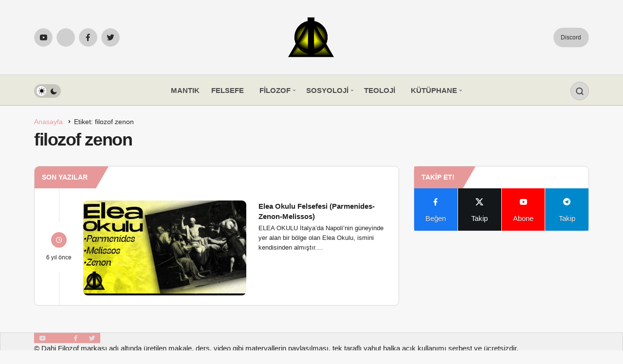

--- FILE ---
content_type: text/html; charset=UTF-8
request_url: https://www.dahifilozof.com/felsefibilgi/filozof-zenon/
body_size: 32022
content:
<!DOCTYPE html>
<html lang="tr" class="" prefix="og: https://ogp.me/ns#" >
<head>
	<link rel="profile" href="https://gmpg.org/xfn/11" />
	<link rel="pingback" href="https://www.dahifilozof.com/xmlrpc.php" />
	<meta charset="UTF-8">
	<meta name="viewport" content="width=device-width, initial-scale=1, minimum-scale=1">

	<meta http-equiv="X-UA-Compatible" content="IE=edge">
		
		<!-- Preload Google Fonts for better performance -->
		
		
		
		<noscript></noscript>

		<link rel='preload' as='font' href='https://www.dahifilozof.com/wp-content/themes/geoit/assets/fonts/gi.woff?t=1642023351660' type='font/woff' crossorigin='anonymous' />
<link rel='preload' as='style' href='https://www.dahifilozof.com/wp-content/cache/background-css/www.dahifilozof.com/wp-content/themes/geoit/assets/css/front-end.min.css?wpr_t=1768431388' />
<link rel='preload' as='image' href='https://www.dahifilozof.com/wp-content/uploads/dahi-filozof-transparan-logo.png' />

<!-- Rank Math PRO tarafından Arama Motoru Optimizasyonu - https://rankmath.com/ -->
<title>filozof zenon arşivleri &raquo; Dahi Filozof-Mantık ve Felsefe Dersleri</title><style id="perfmatters-used-css">button,pre code{padding:0;background-color:transparent;}.gi,.gi-spin,.uckan-btn,[class^=gi-],hr{display:inline-block;}.header__search--form input:focus+button,.uckan-btn.colored{background-color:var(--theme_color);}.adsbygoogle,.uckan-btn{text-decoration:none !important;}:root{--theme_border:#d5d7da;--theme_border2:#d5d7da;--theme_color:#e12e2e;--theme_radius:1rem;--theme_radius2:.5rem;--theme_font:"Poppins",sans-serif;--theme_font_2:-apple-system,BlinkMacSystemFont,"Segoe UI",Roboto,Oxygen,Oxygen-Sans,Ubuntu,Cantarell,"Helvetica Neue","Open Sans",sans-serif;--theme_shadow:0 0 3px rgba(0,0,0,.1);}.gi,[class^=gi-]{font-family:geoit-font !important;font-style:normal;-webkit-font-smoothing:antialiased;-moz-osx-font-smoothing:grayscale;}.gi-search:before{content:"";}.gi-close:before,.gi-times:before{content:"";}.gi-clock-o:before{content:"";}.gi-bookmark-o:before{content:"";}.gi-twitter:before{content:"";}.gi-facebook:before{content:"";}.gi-bars:before{content:"";}.gi-github:before{content:"";}.gi-youtube:before{content:"";}.gi-apple:before{content:"";}.gi-telegram:before{content:"";}.gi-twitter-x:before{content:"";}.owl-carousel .animated{-webkit-animation-duration:1s;animation-duration:1s;-webkit-animation-fill-mode:both;animation-fill-mode:both;}.sr-only{position:absolute;width:1px;height:1px;padding:0;margin:-1px;overflow:hidden;clip:rect(0,0,0,0);border:0;}.row{margin-right:-15px;margin-left:-15px;}.container{width:100%;padding-right:15px;padding-left:15px;margin-right:auto;margin-left:auto;}@media (min-width:768px){.container{width:100%;}}@media (min-width:992px){.container{width:100%;}}@media (min-width:1200px){.container{width:1170px;}}@media (min-width:1300px){.container{width:1270px;}}@media (min-width:1400px){.container{width:1320px;}}.col-12,.col-xs-12,hr,html,select{width:100%;}.col-lg-1,.col-lg-10,.col-lg-11,.col-lg-12,.col-lg-2,.col-lg-2a,.col-lg-3,.col-lg-4,.col-lg-5,.col-lg-6,.col-lg-7,.col-lg-8,.col-lg-9,.col-md-1,.col-md-10,.col-md-11,.col-md-12,.col-md-2,.col-md-2a,.col-md-3,.col-md-4,.col-md-5,.col-md-6,.col-md-7,.col-md-8,.col-md-9,.col-sm-1,.col-sm-10,.col-sm-11,.col-sm-12,.col-sm-2,.col-sm-2a,.col-sm-3,.col-sm-4,.col-sm-5,.col-sm-6,.col-sm-7,.col-sm-8,.col-sm-9,.col-xs-1,.col-xs-10,.col-xs-11,.col-xs-12,.col-xs-2,.col-xs-2a,.col-xs-3,.col-xs-4,.col-xs-5,.col-xs-6,.col-xs-7,.col-xs-8,.col-xs-9,.vc_columns{position:relative;width:100%;min-height:1px;padding-right:15px;padding-left:15px;}.col-xs-1,.col-xs-10,.col-xs-11,.col-xs-12,.col-xs-2,.col-xs-3,.col-xs-4,.col-xs-5,.col-xs-6,.col-xs-7,.col-xs-8,.col-xs-9,.entry_author span,.geo-menu>li,.menu-top-left,.page-links .prev,.sidebar--left,.widget .ccpw_table .ccpw_icon.ccpw_coin_logo{float:left;}a,abbr,acronym,address,applet,article,aside,audio,b,big,blockquote,body,canvas,caption,center,cite,code,dd,del,details,dfn,div,dl,dt,em,embed,fieldset,figcaption,figure,footer,form,h1,h2,h3,h4,h5,h6,header,hgroup,html,i,iframe,img,ins,kbd,label,legend,li,mark,menu,nav,object,ol,output,p,pre,q,ruby,s,samp,section,small,span,strike,strong,sub,summary,sup,table,tbody,td,tfoot,th,thead,time,tr,tt,u,ul,var,video{margin:0;padding:0;border:0;font-size:100%;font:inherit;vertical-align:baseline;}.uckan-btn,img{vertical-align:middle;}*{-webkit-box-sizing:border-box;-moz-box-sizing:border-box;box-sizing:border-box;}img{max-width:100%;height:auto;}html{height:100%;-webkit-text-size-adjust:100%;-webkit-tap-highlight-color:transparent;-webkit-font-smoothing:antialiased;text-size-adjust:none;text-rendering:optimizelegibility;font-feature-settings:"kern";font-kerning:normal;}body{background-color:#f8f8f8;font-family:var(--theme_font);font-size:15px;color:#222;line-height:1.456;font-weight:400;max-width:100vw;overflow-x:hidden;}h1,h2,h3,h4,h5,h6{font-weight:600;}.uckan-btn,a{font-weight:400;}h1{font-size:32px;}h2{font-size:28px;}h3{font-size:24px;}a{transition:.3s;text-decoration:none;color:#2d2d2d;}button,input{border:0;-webkit-appearance:none;}.uckan-btn,button{margin:0;cursor:pointer;font-family:var(--theme_font);outline:0;}input[type=button],input[type=submit],input[type=text],textarea{-webkit-appearance:none;}input{background-color:#fff;font-family:var(--theme_font);outline:0;padding:1em;}.uckan-btn{background:#fff;border:none;border:1px solid var(--theme_border);border-radius:var(--theme_radius);color:rgba(0,0,0,.9);position:relative;height:45px;line-height:45px;padding:0 30px;font-size:15px;transition:box-shadow .2s cubic-bezier(.4,0,1,1),background-color .2s cubic-bezier(.4,0,.2,1),color .2s cubic-bezier(.4,0,.2,1);text-align:center;}.header__row,.header__top{-webkit-box-direction:normal;box-sizing:border-box;padding:0;}#header,#news-ticker,.dropdown-content ul>li,.footer__title,.form-label-group,.geoit-category-images-wrapper,.has-login-area,.header__bottom,.header__row,.header__top,.header__top--right,.header__trending,.owl-carousel.h-slider,.position,.uck-card--image,.uck-layout__container,.uck-layout__content{position:relative;}.uck-layout__content{display:inline-block;width:100%;margin:2em 0;z-index:1;}#header{width:100%;z-index:100;}.header__row,.header__top--left{display:-webkit-box;display:-ms-flexbox;-ms-flex-direction:row;-webkit-box-orient:horizontal;}.header__bottom{background-color:#fff;-moz-box-shadow:0 1px 3px 0 rgba(0,0,0,.1);box-shadow:0 2px 3px 0 rgba(0,0,0,.1);}.header__row{display:flex;flex-direction:row;-ms-flex-wrap:nowrap;flex-wrap:nowrap;-ms-flex-item-align:stretch;align-self:stretch;}.header-one .header__row,.header__middle .header__row{-webkit-box-align:center;-ms-flex-align:center;align-items:center;}.header__middle,.header__top--right{display:-webkit-box;display:-ms-flexbox;-webkit-box-direction:normal;}#geo_mobil_menu,.carousel__content p,.header__middle,.masonry .uck-card{-webkit-box-orient:vertical;}.header__top--social li{list-style:none;display:inline-block;}.header__top--social li a{transition:.3s;display:block;width:34px;color:#fff;padding:0 10px;}.header__top--social:hover li a,.tickercontainer:hover li{opacity:.5;}.geoit-location-weather svg:hover,.header__top--social li a:hover,.tickercontainer li:hover{opacity:1;}#header .geoit-header-link,#header button{transition:.3s;box-shadow:none;font-size:12px;font-family:var(--theme_font);padding:0 15px;color:#fff;}#header .jm-post-like,.carousel-slider>.carousel:not(:first-child),.kan-category-subscribe-button.loading .check{display:none !important;}.header__search,[data-toggle]{cursor:pointer;}.geoit-header-link,.header__search,.header__top--social,.header__trending{position:relative;border-right:1px solid rgba(255,255,255,.2);}.header-layout-3 .header__search,.header-layout-3 .header__top--social,.header-layout-3 .header__trending{border:0;}.header__search--form{background-color:#fff;-moz-box-shadow:0 1px 3px 0 rgba(0,0,0,.1);box-shadow:0 1px 3px 0 rgba(0,0,0,.1);min-width:400px;right:0;top:100%;position:absolute;z-index:999;transition:.3s;visibility:hidden;padding:20px;opacity:0;}.adblockalert,.geo-notification,.geoit_login,.owl-nav,.progress-wrap{visibility:hidden;}.header__search--form form{width:100%;line-height:1;position:relative;}.header__search--form input{position:relative;background:0 0;width:100%;padding:1rem;text-overflow:ellipsis;border:1px solid var(--theme_border);font-size:16px;border-radius:var(--theme_radius);transition:.3s;}.geoit-menu-tag,.mobil-menu-button{color:#fff;border-radius:var(--theme_radius);}@media (min-width:768px){.header__search--form input{padding-right:7rem;}}.geoit_login-wrapper input:focus,.header__search--form input:focus,.search-field:focus{border-color:var(--theme_color);}.header__search--form button{position:absolute;right:0;box-shadow:none;background:var(--theme_color);color:#fff !important;font-size:20px !important;padding:0 10px !important;border-radius:0 4px 4px 0 !important;top:0;bottom:0;height:100%;transition:.3s;}.header__middle{display:flex;-ms-flex-direction:column;flex-direction:column;-ms-flex-wrap:nowrap;flex-wrap:nowrap;-webkit-justify-content:flex-start;-webkit-box-pack:start;-ms-flex-pack:start;justify-content:flex-start;-webkit-box-align:center;-ms-flex-align:center;align-items:center;-webkit-box-sizing:border-box;box-sizing:border-box;-ms-flex-negative:0;flex-shrink:0;width:100%;margin:0;padding:0;position:relative;background-color:#fff;z-index:10;color:#fff;transition-duration:.2s;transition-timing-function:cubic-bezier(.4,0,.2,1);transition-property:max-height,box-shadow;}.header__bottom--menu-center .geo-menu{-webkit-box-pack:center;-ms-flex-pack:center;justify-content:center;display:-webkit-box;display:-ms-flexbox;display:flex;width:100%;}.header__bottom--menu-left{width:100%;text-align:left;}.header__bottom--menu li{list-style:none;font-family:var(--theme_font);}.mobil-menu-button{font-size:25px;display:none;padding:5px 10px;background-color:var(--theme_color);transition:background .3s;}.geoit-menu-tag{text-transform:uppercase;font-size:10px !important;background:red;position:relative;margin-left:10px;margin-right:0 !important;line-height:15px;padding:0 3px;display:inline-block;top:-1px;}@media (max-width:992px){#header .container{width:100%;padding:0 1em;}.geoit-mega-menu-block,.header__bottom--menu{display:none !important;}.header__bottom--menu li>ul{box-shadow:none !important;display:none;}.header__bottom--menu li:hover>ul{display:block;}.header__bottom--menu li>ul>li:hover ul{left:auto !important;}.mobil-menu-button{padding:15px !important;display:block;}}.header__bottom--menu li>ul{position:absolute;top:100%;right:auto;bottom:auto;left:-9999px;z-index:101;min-width:200px;list-style:none;text-align:left;background-color:#fff;-webkit-box-shadow:0 2px 2px rgba(0,0,0,.2);box-shadow:0 2px 2px rgba(0,0,0,.2);-ms-transform:translateY(-20px);-webkit-transform:translateY(-20px);transform:translateY(-20px);-ms-transition:transform .3s;-webkit-transition:transform .3s;transition:transform .3s;}.header__bottom--menu li:hover>ul{left:auto;-ms-transform:none;-webkit-transform:none;transform:none;}.header__bottom--menu li>ul>li:hover>ul{top:0;left:100%;}.header__bottom--menu .geoit-mega-menu:after,.header__bottom--menu .menu-item-has-children:after{position:absolute;content:"";font:15px/1 geoit-font;right:5px;top:24px;color:#bbb;}.geo404,.header__bottom--menu-center{width:100%;text-align:center;}.header__bottom--menu .sub-menu .menu-item-has-children:after{content:"";-ms-transform:rotate(-90deg);-webkit-transform:rotate(-90deg);transform:rotate(-90deg);right:auto;position:relative;float:right;top:15px;}.header__bottom--menu .sub-menu li{display:block;position:relative;width:100%;}.header__bottom--menu .sub-menu li:last-child,.tab_content .post-list-group .uck-card-list:first-child,.widget>ul>li:last-child,.widget_display_stats dt:nth-last-child(2){border:0;}.header__bottom--menu .sub-menu li a{font-size:14px;text-transform:none;letter-spacing:0;font-weight:400;color:#222;padding:0 20px;line-height:40px !important;}.header__bottom--menu .sub-menu>li:hover>a{color:#222;background:#f2f2f2;box-shadow:none !important;}.header__bottom--menu .header__bottom--link{display:block;padding:0 12px;font-size:15px;font-weight:600;position:relative;color:#222;text-decoration:none;line-height:64px;margin:0;}.menu-item i,.menu-item span{margin-right:8px;font-size:inherit;vertical-align:middle;}.menu-item svg{width:22px;height:22px;transition:.3s;margin-right:8px;vertical-align:middle;}.autocomplete-suggestion:after,.geo-menu:after,.geoit-category-images-wrapper:after,.tab_content:after{content:"";clear:both;display:block;}.header__bottom--menu ul.geo-menu>li>.header__bottom--link.geoit-mega-menu,.header__bottom--menu ul.geo-menu>li>.header__bottom--link.menu-item-has-children{padding-right:20px;}.header__bottom--menu .current-menu-item,.header__bottom--menu .current-menu-parent,.header__bottom--menu li:hover>.header__bottom--link{box-shadow:inset 0 -2px 0 0 var(--theme_color);color:var(--theme_color);}.header__bottom--menu li:hover>.header__bottom--link svg{fill:var(--theme_color);}.geo_users_list .tabs,.header__bottom--menu .sub-menu a,.kan_wrapper .tabs,.sh-0,.widget #tab-menu .tabs{box-shadow:none !important;}.page__content{margin-left:auto;margin-right:auto;width:100%;position:relative;}.mobil_login_button,.mobile-menu-icon{display:none;z-index:2;padding:0 !important;}.mobil_login_button button,.mobile-menu-icon{color:#222 !important;padding:0 !important;}.mobile-menu-icon i{margin:0;font-size:34px;vertical-align:middle;}@media (min-width:992px){.col-md-1,.col-md-10,.col-md-11,.col-md-12,.col-md-2,.col-md-3,.col-md-4,.col-md-5,.col-md-6,.col-md-7,.col-md-8,.col-md-9{float:left;}.col-md-8{width:66.66666667%;}.col-md-4{width:33.33333333%;}}#popup-box h4,.carousel-style-1 .carousel__big--item .carousel__content .headline,.carousel-style-4 .carousel__big--item .carousel__content .headline,.carousel-style-5 .carousel__big--item .carousel__content .headline,.popup__title{font-size:32px;}.error-succ a,.geoit-popular-post-item-style3.geoit-popular-post-active a,.kan-header-mobile-skin-light.kan-header-mobile-wrapper .search-submit,.kan-header-mobile-wrapper .mobile-menu-icon,.recentcomments .comment-author-link:hover a,.slider_mask .carousel__content--meta,.wp-social-link a,body:not(.dark-mode) .header-layout-3.dark-mode .header__search--icon,body:not(.dark-mode) .header-layout-3.dark-mode .header__top--social a,body:not(.dark-mode) .header-layout-3.dark-mode .notification-button{color:#fff !important;}@media screen and (max-width:992px){.mobil_login_button,.mobile-menu-icon,.uckan_login-button{display:block;font-size:inherit !important;}#header.header-default .header__bottom,body:not(.sidebar-mobile-enable) .sidebar{display:none;}.footer__bottom .header__row>*{flex:0 0 100%;}.header__middle{background:0 0 !important;display:block;}.header__middle .header__row{flex-direction:column;}#header .container{padding:0;}}.content__title{position:relative;display:inline-block;width:100%;}.geo-author-profile-widget-inner,.register-frontend,.tab_menu_comments,.widget{position:relative;background:#fff;box-shadow:var(--theme_shadow);}.widget p{line-height:1.6;color:#2d2d2d;}.content__title .uckan-btn i{margin-right:10px;vertical-align:middle;}.content__title .uckan-btn,.kan_wrapper .widget .widgettitle{width:100%;border:0;text-align:left;font-weight:600;cursor:auto;box-shadow:none;font-size:14px;background:0 0 !important;border-bottom:1px solid var(--theme_border2);text-transform:uppercase;border-radius:0;position:relative;padding:0 15px 0 40px;}.kan_vc_block .content__title .uckan-btn,.widget .content__title .uckan-btn{box-shadow:none;border:0;border-bottom:1px solid var(--theme_border2);}.content__title .uckan-btn:before,.footer__title .headline:before,.kan_wrapper .widget .widgettitle:before{content:"";position:absolute;width:8px;height:8px;left:20px;top:20px;-webkit-border-radius:50%;border-radius:50%;background-color:var(--theme_color);}.block_title_style-2 .uckan-btn:before,.block_title_style-3 .uckan-btn:before,.block_title_style-6 .uckan-btn::before,.geo_breadcrumb>li:last-child:after,.geoit-category-images-overlay .geoit-category-image::before,.geoit-category-images-style2 .geoit-category-image::before,.geoit-category-images-style3 .geoit-category-image::before,.geoit-category-images-style4 .geoit-category-image::before,.geoit-category-images-style5 .geoit-category-image:before,.geoit-category-images-style7 .geoit-category-image::before,.slider-style-5 .carousel__image:before,.uck-card-list:last-child:after{content:none;}.block_title_style-6 .uckan-btn::after{content:"";position:absolute;right:0;top:0;width:70%;height:100%;background-color:var(--theme_color);transform:skew(-30deg) translateX(15px);z-index:-1;}.block_title_style-6 .uckan-btn{width:auto;padding-left:15px;position:relative;z-index:1;border:0 !important;padding-right:15px;background:var(--theme_color) !important;color:#fff;}.uck-card{float:left;clear:both;z-index:3;}.content__recent-posts--group,.content__related-posts{-webkit-box-shadow:var(--theme_shadow);box-shadow:var(--theme_shadow);border-radius:var(--theme_radius);margin-bottom:20px;overflow:hidden;background:#fff;}.uck-card-list{width:100%;display:inline-block;overflow:initial;box-shadow:none;position:relative;padding:20px;float:none;margin:0;}#footer,.content__post{box-shadow:var(--theme_shadow);}.uck-card-list:after{content:"";position:absolute;bottom:0;left:0;z-index:2;width:100%;height:1px;border-bottom:1px solid var(--theme_border2);}.uck-card-list .uck-card--image{float:left;z-index:3;overflow:hidden;width:335px;margin-right:25px;}.uck-card-list .uck-card--image img{transition:.8s;}.uck-card-list .uck-card--content{padding:0;text-align:left;}@media (max-width:450px){.uck-card-list{height:auto;border-bottom:1px solid var(--theme_border2);}.uck-card-list .uck-card--image{width:100%;float:none;margin-right:0;}.uck-card-list:after{content:none;}}#content+.code-block,#geo_mobil_menu.geo_mobil_menu_style_2 .mobile-menu-icon span,#load-more-animation,#popup-box .form-label-group>label,.content--page .slider-style-3 .carousel__content--meta,.content__gallery .content__post--article>.page-links,.gallery br+br,.gallery-columns-6 .gallery-caption,.gallery-columns-7 .gallery-caption,.gallery-columns-8 .gallery-caption,.gallery-columns-9 .gallery-caption,.geoit_pagination_links,.jm-post-like .geo-like-count,.screen-reader-text,.tab_content,.widget .ccpw_table thead,.widget_social .widget-social-accounts.social-style-2 .text{display:none;}.uck-card--image img{width:100%;border-radius:var(--theme_radius);}.geoit_login.has_login .login_content,.uck-card--content{padding:1em 0 0;}.forgot_btn:hover,.geo_breadcrumb>li:first-child>a,.geoit-ksj1 a:hover,.geoit-ksj1:hover span,.geoit_recent_comments a:hover,.gotop:hover,.headline a:hover,.menu-footer a:hover,.title-all:hover,.uck-card--content span a:hover,.uckan-card:hover .uckan-card--right>.headline,.widget>ul>li:hover a,.widget_display_stats dt:hover a{color:var(--theme_color);}.uck-card--content span{margin:5px 5px 0 0;display:inline-block;}.headline{font-family:var(--theme_font);}.uck-card .headline,.vc_grid-item h4{color:#222;font-size:15px;margin:5px 0;}.headline a,.vc_grid-item h4{position:relative;display:inline;color:inherit;font-weight:600;background:-webkit-gradient(linear,left top,right top,from(currentColor),to(currentColor));background:-webkit-linear-gradient(left,currentColor 0,currentColor 100%);background:-o-linear-gradient(left,currentColor 0,currentColor 100%);background:linear-gradient(to right,currentColor 0,currentColor 100%);background-size:0 2px;background-position:0 95%;-webkit-transition:background-size .25s cubic-bezier(.785,.135,.15,.86);-o-transition:background-size .25s cubic-bezier(.785,.135,.15,.86);transition:background-size .25s cubic-bezier(.785,.135,.15,.86);padding:.1% 0;background-repeat:no-repeat;}.headline a:hover,.vc_grid-item h4:hover{background-size:100% 2px;}.author-box p,.uck-card p,.vc_grid-item p{line-height:20px;font-size:13px;-ms-word-wrap:break-word;word-wrap:break-word;}.geoit-popular-post-meta,.uck-card--col_left .date,.uck-card--content span{font-size:13px;}.uck-card--col_left .date i,.uck-card--content span i{margin-right:5px;}.geo-notification-content li a,.geo-post-source-link span,.geo_users-list a,.geoit-ksj1 a,.geoit-ksj1 span,.geoit-profile-card h5 a,.geoit-profile-card-info .name a,.geoit_recent_comments a,.masonry:not(.masonry-grid) .headline a,.uck-card--col_left .headline a,.uck-card--col_top .headline a,.uck-card-list .headline a{font-weight:600;}.col-group .uck-card--col_right,.geoit-popular-post-item{padding:20px !important;}.geoit-popular-post-content .headline,.kan_col_1e3 .uck-card--col_right .headline,.kan_col_3e3 .uck-card--col_right .headline,.uck-card--col_right .headline{font-size:15px;}.widget{margin-bottom:2em;display:inline-block;width:100%;}.author-page-detail,.bbp_widget_login,.category-description-content,.geoit_mega_card .uck-card--content,.kqa-page,.kqa-question-list,.masonry-grid .uck-card,.p-1,.sidebar .textwidget,.sidebar .widget-sponsor,.tagcloud,.widget>ul{padding:1em;}.carousel-style-1-c .carousel__item,.geoit-popular-post-item-style2 .geoit-popular-post-content,.no-results,.sidebar .geo_login-widget .widget-social-accounts,.tab-widget .tab_content .uck-card--content,.widget>ul{padding:0;}#footer .footer__title .headline:before,#footer .kan_vc_block .content__title .uckan-btn::after,#footer .kan_vc_block .content__title .uckan-btn::before,.geoit_recent_comments:before,.overlay-disable .carousel__image:before,.overlay-disable .geo-thumbnail:before,.overlay-disable .w-slider_image:before,.widget_recent_comments>ul>li::before,.widget_recent_entries>ul>li::before{content:none !important;}.widget-social-accounts>*,.widget_recent_comments>ul>li.current_page_item .post-date:before,.widget_recent_comments>ul>li:hover .post-date:before,.widget_recent_entries>ul>li.current_page_item .post-date:before,.widget_recent_entries>ul>li:hover .post-date:before{background:var(--theme_color);}.kqa-page-filter ul li,.widget li{list-style:none;}.widget>ul>li,.widget_display_stats dt{padding:10px;border-bottom:1px solid var(--theme_border2);}.widget>ul>li:before,.widget_display_stats dt:before{content:"";transition:.3s;width:8px;height:8px;border-radius:100%;display:inline-block;margin-right:1em;background:#bbb;}.widget>ul>li:hover:before,.widget_display_stats dt:hover:before{background:#333;}.sidebar p{font-size:14px;margin-bottom:10px;font-weight:400;}@media (max-width:479px){.header__search--form{width:100%;min-width:auto;}}.register-frontend .user-submit,.widget-social-accounts>*,ul.tabs li{position:relative;text-transform:uppercase;transition:.3s;cursor:pointer;}.header-layout-3 .header__bottom--menu-center,ul.tabs.tab-shortcode li{width:auto;}.active,.uck-card--image>a{display:block;}#footer,.input-area{background-color:#fff;font-size:15px;}#review-box .overall-score,#review-box .review-top .review-text .review-title,#review-box ul li .legeo,#review-box ul li span.right,.footer__bottom,.geo-post-submit,.geo-review-badge span,.geo_create_post label,.geoit_login-wrapper,.geoit_login-wrapper label,.register-frontend .user-submit,.ticker li,.trending-post,.widget-social-accounts>*{font-family:var(--theme_font);}#footer{position:relative;}#footer .footer__title .headline,#footer .kan_vc_block .content__title .uckan-btn{font-size:16px !important;margin-bottom:15px !important;padding:0 0 10px !important;font-weight:500 !important;line-height:1.4 !important;text-transform:none !important;height:auto !important;}#footer .footer__title .headline:after,#footer .kan_vc_block .content__title .uckan-btn::after{content:"" !important;position:absolute;bottom:0;left:0;width:25px;background:var(--theme_color);height:2px;}#footer .kan_vc_block .content__title .uckan-btn{padding:0 0 10px !important;border:0 !important;box-shadow:none !important;}.footer__bottom:before{clear:both;content:"";}.footer__bottom{border-top:1px solid var(--theme_border2);padding:2em 0;text-align:center;}.footer__bottom .header__row{-webkit-box-pack:justify !important;-ms-flex-pack:justify !important;justify-content:space-between !important;-ms-flex-wrap:wrap;flex-wrap:wrap;}.footer__bottom p{font-size:15px;}.widget-social-accounts{width:100%;display:-webkit-box;display:-ms-flexbox;display:flex;-ms-flex-wrap:wrap;flex-wrap:wrap;gap:5px;}.register-frontend .user-submit,.widget-social-accounts>*{color:#fff;-ms-flex-preferred-size:calc(50% - 10px);flex-basis:calc(50% - 10px);padding:15px 1em;-webkit-box-flex:1;-ms-flex-positive:1;flex-grow:1;font-weight:400;display:inline-block;font-size:15px;border:0;background:var(--theme_color);border-radius:var(--theme_radius);}.forgot_pass_geo:hover,.register-frontend .user-submit:hover,.widget-social-accounts>:hover{opacity:.7;}.widget-social-accounts .w-icon{float:left;margin-left:1em;font-size:15px;vertical-align:middle;}.widget_social .widget-social-accounts.social-style-3{grid-template-columns:repeat(4,minmax(0,1fr)) !important;grid-column-gap:1px !important;grid-row-gap:1px !important;padding:0 !important;display:grid;}.widget_social .widget-social-accounts>*{border-radius:var(--theme_radius);border:0;}.widget-social-accounts .text{text-transform:uppercase;padding-left:1em;text-shadow:0 0 1px #000;font-weight:700;margin-left:1em;}.widget_social .widget-social-accounts.social-style-3 .text{margin:10px 0 0;padding:0;text-transform:none;font-weight:500;}.widget_social .widget-social-accounts.social-style-3 .w-icon{float:none;font-size:18px;margin:0;}.widget_social .widget-social-accounts.social-style-3>*{flex-direction:column;text-align:center;align-items:center;justify-content:center;display:flex;padding:15px 5px;margin:0;border-radius:0;height:100%;}.content .widget-social-accounts,.sidebar .widget-social-accounts{padding:14px;}#review-box ul li:last-child,.dropdown-content #mode-button,.geo-post-source-link:last-child,.header-layout-3 .geo-switch-button,.kqa-question-list-item:last-child,.page_description>:last-child,.recentpostslider .h-slider,.uck-card-list .trending-post{margin:0;}.geo-switch-button,.geoit-wc-cart-holder svg,.geoit_dark_button i,.jm-post-like img,.verify-geo svg{vertical-align:middle;}.jm-post-like{position:absolute;right:5px;top:5px;cursor:pointer;width:28px;line-height:28px;border-radius:100%;font-weight:400;color:#fff;text-align:center;height:auto !important;z-index:99;background:rgba(0,0,0,.5);list-style:none;}.jm-post-like:hover{background:var(--theme_color);color:#fff;}.carousel__item .jm-post-like,.uck-card .jm-post-like,.uck-card--col_right .jm-post-like{display:none;transition:.3s;}.carousel__item:hover .jm-post-like,.uck-card--col_right:hover .jm-post-like,.uck-card:hover .jm-post-like{opacity:1;display:inline-block;}.jm-post-like img{display:inline-block !important;width:16px !important;height:16px !important;}#page-header h1{font-size:36px !important;line-height:1.35 !important;font-weight:600;letter-spacing:-.04em;}#page-header{display:flex;flex-direction:column;align-items:flex-start;gap:10px;margin-top:20px;}.geo_mobil_menu_nav .sub-menu li a,.geo_mobil_menu_nav li:last-child a,.geoit-popular-post-item-style2:last-child,.geowidgetusers .geoit_user_ranking:last-child,.sidebar .search-field,.tab-clone li:last-child,.tab_menu_comments li:last-child{border:0;}input[type=checkbox]{width:19px !important;position:relative;height:19px !important;padding:0 !important;margin:0 3px 0 0;border:0 !important;vertical-align:-5px;border-radius:var(--theme_radius);}input[type=checkbox]:after{content:"";display:block;width:15px;height:15px;position:absolute;left:0;top:0;background:#fff;border-radius:var(--theme_radius);-webkit-transition:.24s;transition:.24s;border:2px solid #777;}input[type=checkbox]:checked:after{background-color:var(--theme_color);border-color:var(--theme_color);}input[type=checkbox]:checked:before{content:"";position:absolute;top:2px;z-index:2;left:6px;display:table;width:4px;height:10px;border:2px solid #fff;border-top-width:0;border-left-width:0;-webkit-transform:rotate(45deg);-ms-transform:rotate(45deg);transform:rotate(45deg);}.geo_mobil_menu_header img,.geo_trending_post,.geoit_authors_style_3 img,.trending-post .geo_trending_post{border-radius:100%;}.geo-switch-button:after,.geo-switch-button:before{line-height:15px;border-radius:50%;font-size:15px;font-family:geoit-font;}.geo-header-line{width:1px;height:100%;background:rgba(255,255,255,.2);}.geo-switch-button{border-radius:1.25em;background:rgba(0,0,0,.15);height:28px;line-height:28px;margin:12px 1em 10px;position:relative;-webkit-transition:background-color .25s ease-out .1s;transition:background-color .25s ease-out .1s;width:55px;cursor:pointer;display:flex;justify-content:space-between;padding:7px;}.dark-mode .geo-switch-button{background:rgba(255,255,255,.15);}.geo-switch-button:before{z-index:1;content:"";position:relative;}.geo-switch-button:after{content:"";z-index:1;position:relative;}.geo-switch-button .geo-switch{border-radius:50%;text-align:center;color:#111;background:#fff;height:20px;z-index:2;transform:translate(0,0);transition:transform .25s ease-out .1s;width:20px;position:absolute;line-height:20px;left:5px;top:4px;}.geo-switch-button .geo-switch:after{content:"";font-family:geoit-font;line-height:20px;font-size:15px;border-radius:50%;}#header:not(.header-layout-4):not(.header-layout-3) .geoit-wc-cart-holder svg,.geo_mobil_menu_nav svg{fill:#fff;}.geo_users-list-top-item-3,.kan-header-mobile-layout-2 .header-mobile-left{order:3;}.geo_users-list-top-item-2,.kan-header-mobile-layout-2 .header-mobile-center{order:1;}#geo_mobil_menu{position:fixed;top:0;transition:.8s;left:0;font-size:16px;right:0;bottom:0;width:100%;min-height:100%;overflow:auto;z-index:9999;background:#333;background-image:linear-gradient(-20deg,#2b5876 0,#4e4376 100%);-webkit-box-direction:normal;-ms-flex-direction:column;flex-direction:column;color:#fff;}.geo_mobil_menu_header{padding:1em;-webkit-box-align:center;-ms-flex-align:center;align-items:center;display:-webkit-box;display:-ms-flexbox;display:flex;-webkit-box-pack:justify;-ms-flex-pack:justify;justify-content:space-between;border-bottom:1px solid rgba(255,255,255,.1);}.geo_mobil_menu_header span{color:#fff;font-weight:600;letter-spacing:-.03em;vertical-align:-2px;}#geo_mobil_menu .mobile-menu-icon,.geo_mobil_log{color:#fff !important;padding:5px 10px !important;box-shadow:none !important;border:1px solid #fff !important;position:relative;font-size:12px !important;transform:none;float:right;text-transform:uppercase;border-radius:var(--theme_radius);}.geo_mobil_menu_nav{overflow:auto;-webkit-box-flex:1;-ms-flex:1 100%;flex:1 100%;-webkit-box-flex:1;-ms-flex-positive:1;flex-grow:1;}.geo_mobil_menu_nav li{list-style:none;position:relative;}.geo_mobil_menu_nav a{color:#fff;display:block;padding:1em;border-bottom:1px solid rgba(255,255,255,.1);}.geo_mobil_menu_nav .sub-menu{margin-left:15px;display:none;font-size:15px;}.geo_mobil_menu_nav li.menu-item-has-children>a:after{position:absolute;content:"";font:15px/22px geoit-font;right:15px;top:17px;color:#bbb;width:22px;height:22px;text-align:center;border-radius:100%;transition:.3s;background:rgba(255,255,255,.1);}.geo_mobil_menu_nav a:hover{background:rgba(255,255,255,.02);}.geo_mobil_menu_footer{padding:1em;border-top:1px solid rgba(255,255,255,.1);}#geo_mobil_menu .search-submit{background:#fff;color:#222;height:49px;}.search-field{border-radius:var(--theme_radius) 0 0 var(--theme_radius);width:100%;border:1px solid var(--theme_border2);}.search-submit{background:var(--theme_color);color:#fff;width:25%;height:48px;font-size:12px;text-transform:uppercase;font-weight:500;cursor:pointer;display:inline-block;float:right;border-radius:0 var(--theme_radius) var(--theme_radius) 0;}.search-form label{width:75%;display:inline-block;}.geoit-profile-points,[class*=user-rank-]{background:rgba(34,187,103,.2);color:#22bb67;display:inline-block;padding:8px 15px;font-weight:600;border-radius:var(--theme_radius);font-size:13px;}#popup-box,.adblockalert{position:fixed;right:0;bottom:0;}#popup-box{top:0;left:0;background:rgba(51,51,51,.5);display:none;z-index:99999;}@media only screen and (max-width:768px){.uck-card-list .uck-card--image{width:100%;margin-right:0;float:none;}.uck-card .headline{font-size:16px;line-height:22px;}.uck-card--content p{display:none;}}@media only screen and (min-width:769px) and (max-width:1200px){.uck-card-list .uck-card--image{width:40%;}}@media (max-width:768px){.uck-layout__content{margin:1em 0;}}.dark-mode #geo_mobil_menu{background:#232323 !important;}.geoit-popular-posts{display:-webkit-box;display:-ms-flexbox;display:flex;-ms-flex-wrap:wrap;flex-wrap:wrap;width:100%;}.geoit-popular-post-item .post-counter-label{background-color:#dee2e6;border-radius:12px;margin-right:16px;height:44px;text-align:center;display:inline-table;width:44px;min-width:44px;line-height:44px;float:left;margin-top:20px;position:relative;font-family:var(--theme_font);font-weight:500;font-size:15px;z-index:2;}.dark-mode .geoit-popular-post-item .post-counter-label{background:rgba(255,255,255,.1);}.geoit-popular-post-content{padding-top:20px;position:relative;display:flex;flex-direction:column;z-index:2;}.geoit-popular-post-meta p{margin-top:5px;}.geoit-popular-post-meta{margin:5px 0 0;}@media (max-width:425px){.header__top--social{display:none !important;}#footer .header__top--social,#geo_mobil_menu .header__top--social{display:block !important;}}.headroom{will-change:transform;z-index:100;position:relative;transition:transform .2s linear;}@media screen and (max-width:768px){.header__bottom--menu li>ul>li>ul{margin:0 1em;}}.entry-last-modified-date,.geo-notification-header span,.kqa-question-list-left-meta,.uck-card-timeline-icon .date{font-size:12px;}#footer .header__top--social,.geo-notification-content li:last-child,.header-layout-3 .header__notification,.kan-header-mobile-wrapper .geoit-wc-cart-holder{border:0;}.uck-card-timeline-right{display:block;width:calc(100% - 80px);height:100%;position:relative;margin-left:80px;}@media (max-width:768px){.page__content>.container,.page__content>.container>.row{padding:0;margin:0;}body:not(.geoit-block-flat) .content--page,body:not(.geoit-block-flat) .sidebar{padding:0;}.uck-card-timeline-right{width:calc(100% - 45px);margin-left:45px;}.uck-card-timeline-left{width:70px !important;}}.uck-card-timeline-left:after,.uck-card-timeline-left:before{position:absolute;width:1px;background-color:#e4e7ea;z-index:-1;content:"";top:0;bottom:50%;}.uck-card-timeline-left:after{top:50%;bottom:0;}.uck-card-timeline-left{width:100px;padding:10px;height:100%;position:absolute;left:0;top:0;display:-webkit-box;display:-ms-flexbox;display:flex;-webkit-box-align:center;-ms-flex-align:center;align-items:center;-webkit-box-pack:Center;-ms-flex-pack:Center;justify-content:Center;}.uck-card-timeline-icon{text-align:center;background:#fff;padding:20px 0;}.uck-card-timeline-icon i{display:block;width:32px;height:32px;margin:0 auto 8px;line-height:32px;background:var(--theme_color);color:#fff;border-radius:100%;}.uck-card-timeline:after{left:50px;width:auto;right:0;}.header___bottom{position:relative;z-index:2;}.ccpw_table tr,.ccpw_table tr:last-child td,.ccpw_table tr:last-child th,.kan-header-mobile-wrapper .header__notification,.kan-header-mobile-wrapper .header__search,.slider-style-2 .owl-dot:last-child::after{border:0 !important;}.geo-lazy{will-change:opacity;}.geo-lazy:not(.loaded){opacity:.5;background-color:#eee;-webkit-animation:.5s linear 100 alternate lazyload;animation:.5s linear 100 alternate lazyload;}.geo-lazy[data-bg]{opacity:1 !important;animation:none !important;}.dark-mode .geo-lazy:not(.loaded){background-color:#161717;}.header-mobile-right>*,.kan-header-mobile-layout-2 .header-mobile-left>*{margin-right:0 !important;margin-left:5px !important;}.progress-wrap,.progress-wrap::after{height:2.3rem;width:2.3rem;display:block;transition:.2s linear;cursor:pointer;}.progress-wrap{position:fixed;right:1.5rem;bottom:1.5rem;border-radius:100%;box-shadow:inset 0 0 0 .1rem rgba(128,130,134,.25);z-index:1040;opacity:0;transform:translateY(.75rem);}@media screen and (max-width:992px){.sidebar .row{margin:auto;}}.progress-wrap::after{position:absolute;font-family:geoit-font;content:"";-ms-transform:rotate(-180deg);-webkit-transform:rotate(-180deg);transform:rotate(-180deg);text-align:center;line-height:2.4rem;font-size:28px;color:var(--theme_color);left:0;top:0;z-index:1;}.progress-wrap svg.progress-circle path{stroke:var(--theme_color);stroke-width:4;box-sizing:border-box;transition:.2s linear;}.progress-wrap svg path{fill:none;}.kan-header-mobile .header__bottom--menu{display:block !important;padding:0 15px;background:#fff;border-bottom:1px solid var(--theme_border);}.kan-header-mobile .geo-menu .menu-item-has-children:after{content:None;}.kan-header-mobile .geo-menu li a{padding:0 !important;line-height:45px !important;}.kan-header-mobile .geo-menu li{flex-shrink:0;}.kan-header-mobile .geo-menu{display:flex;gap:1.5rem;overflow:auto;}.kan-header-mobile-wrapper{position:relative;display:none;background:var(--theme_color);top:0;height:60px;padding:0 15px;}.header-mobile-left,.header-mobile-right{-webkit-box-flex:0 0 auto;-ms-flex:0 0 auto;flex:0 0 auto;display:-webkit-flex;display:-ms-flexbox;display:flex;-webkit-flex-flow:row nowrap;-ms-flex-flow:row nowrap;flex-flow:row nowrap;-webkit-box-align:center;-ms-flex-align:center;align-items:center;}.header-mobile-right>*{padding:0 !important;}.header-mobile-left>*{padding:0 !important;margin-right:5px !important;margin-left:0 !important;}.kan-header-mobile-wrapper .row{display:-webkit-flex;display:-ms-flexbox;display:flex;height:60px;-webkit-flex-flow:row nowrap;-ms-flex-flow:row nowrap;flex-flow:row nowrap;-webkit-align-items:center;-ms-flex-align:center;align-items:center;-webkit-justify-content:space-between;-ms-flex-pack:justify;justify-content:space-between;}.kan-header-mobile-wrapper .geoit-wc-cart,.kan-header-mobile-wrapper button{box-shadow:none !important;color:#fff !important;border:0 !important;width:32px;height:32px;line-height:32px;display:inline-block;text-align:center;background:rgba(0,0,0,.1);border-radius:100%;}.kan-header-mobile-wrapper .mobile-menu-icon i{font-size:20px !important;}.header__search--icon i,.kan-header-mobile-wrapper .notification-button i,.kan-header-mobile-wrapper .uckan_login-button{font-size:20px !important;vertical-align:middle;}.kan-header-mobile-wrapper .header__search--form button{padding:0 !important;background:#000 !important;width:60px !important;height:100% !important;}.header-mobile-center img{max-height:50px;}.kan-header-mobile-layout-2 .header-mobile-right{order:2;margin-left:auto;}.kan-header-mobile{position:relative;z-index:20;height:60px;width:100%;display:none;}@media only screen and (max-width:992px){#header{display:none;}.kan-header-mobile,.kan-header-mobile-wrapper{display:block;}}.kan-header-mobile-skin-dark.kan-header-mobile-wrapper button{background:rgba(0,0,0,.125);}.geo-like-count{margin-left:3px;}.insights-landing a:hover,body:not(.dark-mode) .header-layout-3.dark-mode .header__bottom{background:0 0 !important;}body:not(.dark-mode) .header-layout-3.dark-mode{--dark3:#191e25;}.header-layout-3 .header__middle .header__row>*{-ms-flex-preferred-size:0;flex-basis:0;-ms-flex-positive:1;flex-grow:1;max-width:100%;}.header-layout-3 .header__middle .header__row>.header__middle--right{text-align:right;display:flex;flex-wrap:wrap;align-items:center;justify-content:flex-end;gap:10px;}#load-more-scroll-wrapper,.header-layout-3 .header__middle .header__row>.header__middle--center,.text-center{text-align:center;}.header-layout-3 .geoit-wc-cart-holder,.header-layout-3 .header__search--icon,.header-layout-3 .header__top--social a,.header-layout-3 .notification-button{color:#232323 !important;border:1px solid var(--theme_border);width:38px;height:38px;background:0 0;padding:0 !important;border-radius:50%;line-height:36px;margin-right:8px;font-size:18px !important;text-align:center;}.header-layout-3 .header__search--icon i{font-size:18px !important;vertical-align:middle;}.header-layout-3 .header__search--icon:hover,.header-layout-3 .header__top--social a:hover,.header-layout-3 .notification-button:hover{background:var(--theme_color);border-color:Var(--theme_color);color:#fff !important;}.header-layout-3 .header__search--icon{margin-right:0;}.header-layout-3 .header__search,.header-layout-3 .header__trending{border:0;display:inline-block;}.header-layout-3 .header__middle .header__row{align-items:center;padding:30px 0;}.header-layout-3 .geoit-header-link,.header-layout-3 button{background:var(--theme_color);padding:0 15px !important;height:40px;line-height:40px;color:#fff !important;border-radius:25px;}.header-layout-3 .header__boottom-menu-right,.header-layout-3 .header__bottom--menu-left{display:flex;align-items:center;width:auto;gap:10px;height:100%;position:relative;}.header-layout-3 .header__row{justify-content:space-between;align-items:center;margin:0;}.header-layout-3 .header___bottom{border-top:1px solid var(--theme_border2);}.progress-circle{height:38px;width:38px;}#geoit-featured,#geoit-featured .carousel-style-1-c,#tab-menu .tabs,.blog-big-group,.box-sd,.content__post,.content_post_add,.geo_homepage_1col .col-1,.geo_post-submit-left,.geo_users_list,.geoit-comments-show button,.geoit_author_box,.kan_vc_block,.manset_slider .owl-dots,.masonry,.register-frontend,.tab_menu_comments,.widget,.woocommerce ul.products li.product,.woocommerce-page ul.products li.product{border-radius:var(--theme_radius2);}#tab-menu .tabs,.content__recent-posts--group .content__title .uckan-btn{border-radius:var(--theme_radius2) var(--theme_radius2) 0 0;}.content__recent-posts--group .masonry,.content__recent-posts--group .post-list-group,.uck-card-grid4 .uck-card--image img{border-radius:0;}.geo_breadcrumb{display:flex;flex-wrap:wrap;align-items:Center;gap:5px;}.geo_breadcrumb>li{font-size:14px;list-style:none !important;position:relative;display:flex;gap:0;align-items:center;}.geo_breadcrumb>li:after{content:"";vertical-align:middle;margin-left:5px;font-family:geoit-font;font-size:130%;transform:rotate(-90deg);display:inline-block;}.dark-mode{--dark1:#1a1a1a;--dark2:#313131;--dark3:#282828;--theme_border:rgba(255,255,255,.2);--theme_border2:rgba(255,255,255,.1);}.dark-mode .geoit-recipe-notes,.dark-mode .header-layout-3 button,.dark-mode .header-layout-3 .geoit-header-link,.dark-mode .geo-reaction-img,.dark-mode .header-layout-3 .header__top--social a,.dark-mode .header-layout-3 .header__search--icon,.dark-mode .cookie,.dark-mode .widget>ul:not(.instagram-pics)>li:before,.dark-mode .widget_display_stats dt:before{background:rgba(103,103,103,.95);}.dark-mode .kqa-question-list-commenter,.dark-mode div.product .woocommerce-tabs ul.tabs li.active,.dark-mode .geo-private-post,.dark-mode .search-submit,.dark-mode .geo_mobile_share li a,.dark-mode .trumbowyg-button-pane,.dark-mode .geoit-lr-page-5141,.dark-mode .geoit-lr-page-5141-right,.dark-mode .geoit-category-images-style2 .geoit-category-image-content,.dark-mode .geo-notification-content,.dark-mode #header .header__top,.dark-mode .header__search--form,.dark-mode .mobil_login_button:after,.dark-mode .vc_row-has-fill,html.dark-mode body,.dark-mode #toc_container li a span,.dark-mode .geo_posting-item input:focus,.dark-mode .mailchimp-subscribe__email-input{background:var(--dark1,#232323) !important;}.dark-mode .kan-header-mobile-wrapper button,.dark-mode .kan-header-mobile-wrapper .mobile-menu-icon,.dark-mode .ql-snow .ql-picker{color:#fff !important;}.dark-mode .kqa_label,.dark-mode .kqa-page-filter ul a.active,.dark-mode .woocommerce-error,.dark-mode .woocommerce-info,.dark-mode .woocommerce-message,.dark-mode.woocommerce div.product .woocommerce-tabs ul.tabs li,.dark-mode #add_payment_method #payment,.woocommerce-cart #payment,.dark-mode .woocommerce-checkout #payment,.dark-mode .geo-notification-header,.dark-mode input,.dark-mode textarea.dark-mode .geo_users-list-top,.dark-mode .tickercontainer ul li,.dark-mode .geo-notification-footer,.dark-mode #post_tags_tag,.dark-mode #load-more-posts-button-wrapper,.dark-mode .header__bottom .sub-menu,.dark-mode .widget .or-div:after,.dark-mode .widget input[type="checkbox"]:after,.dark-mode .search-field,.dark-mode .header__bottom .sub-menu li a,.dark-mode #demo_r_ekla_m,.dark-mode #cookie-box,.dark-mode .wq-results,.dark-mode .q-results,.dark-mode .content__title .uckan-btn,.dark-mode .manset_slider .owl-dots,.dark-mode .content_post_add,.dark-mode .twPc-bg-empty,.dark-mode #geo_mobil_menu .header__top--social li a,.dark-mode select,.dark-mode .geo_puan,.dark-mode,.dark-mode .geoit_login-wrapper input,.dark-mode .wpuc-coin-list-row,.dark-mode .content__gallery_nav>:first-child,.dark-mode .content__gallery_nav>:last-child,.dark-mode #tab-menu .tabs,.dark-mode .uck-accordion--box,.dark-mode .sub-menu .current-menu-item,.dark-mode .comment-bottom,.dark-mode .geo_create_post .geo_posting-item input,.dark-mode .geo_create_post select,.dark-mode .input-file + .js-labelFile,.dark-mode .geo_login-widget input,.dark-mode .geo_login-widget textarea,.dark-mode .author-page-info li{background:var(--dark2,#313131) !important;color:rgba(255,255,255,.7) !important;}.dark-mode .woocommerce-MyAccount-navigation-link,.dark-mode .wq_quizCtr .wq_singleAnswerCtr,.dark-mode .kan-header-mobile-wrapper,.dark-mode .dropdown-content,.dark-mode .geoit-category-images-style5 .geoit-category-image-content,.dark-mode .widget_search input.search-submit,.dark-mode .uckan-card,.dark-mode pre,.dark-mode #geoit-video-box .current_video,.dark-mode .geoit-recipe{background:var(--dark2,#313131) !important;color:rgba(255,255,255,.7) !important;}.dark-mode .menu-item svg{fill:rgba(255,255,255,.7) !important;}.dark-mode .carousel__content--meta .readmore,.dark-mode blockquote,.dark-mode .widget .widget-social-accounts>*,.dark-mode .form-control,.dark-mode .form-table input,.dark-mode .geoit_user_ranking .user_count,.dark-mode #toc_container,.dark-mode #toc_container li:nth-child(2n) a,.dark-mode .page-users .geoit_user_ranking.birinci_uye,.dark-mode .alert,.dark-mode .uckan-btn{background:var(--dark2,#313131) !important;color:rgba(255,255,255,.7) !important;}.dark-mode #geoit-video-box .current_video .uck-card--col_right,.dark-mode .mailchimp-subscribe__submit,.dark-mode .geoit-dashboard-iconbox,.dark-mode .geo_trending_post,.dark-mode .geoit-dashboard-panel-top,.dark-mode #geoit-video-box .uck-card--col_right:hover,.dark-mode .dropdown-content content ul > li > a:hover,.dark-mode #popup-box-content{background:var(--dark2,#313131) !important;color:rgba(255,255,255,.7) !important;}.dark-mode .header__bottom--menu a:before,.dark-mode .uckan-btn:after,.dark-mode .uckan-btn:before{background:rgba(255,255,255,.25);}.dark-mode .header-layout-4 .header__bottom,.dark-mode .headroom--not-top,.dark-mode .geo-notification-header,.dark-mode .geo-notification-footer,.dark-mode .content__recent-posts--group,.dark-mode .content__related-posts,.dark-mode .kqa_block,.dark-mode .geoit-profile-card,.dark-mode .uck-card-grid4 .uck-card-flex,.dark-mode .geoit_user_ranking_wrapper,.dark-mode .carousel-style-1-c,.dark-mode.single-layout-2 #related-posts,.dark-mode .stories.carousel .story > .item-link > .info .name,.dark-mode .tab_content.active,.dark-mode .widget-homepage.geo_homepage_1col .col-1,.dark-mode #cookie-box-content .uckan-btn,.dark-mode .kan_vc_block,.dark-mode .uck-card-timeline-icon,.dark-mode,.dark-mode.lazyload-enable .carousel__item,.dark-mode .geo_first_category,.dark-mode .load-more-posts-button,.dark-mode .navigation.pagination,.dark-mode #cookie-box button,.dark-mode .header__search--form button,.dark-mode .woocommerce ul.products li.product,.dark-mode .woocommerce-page ul.products li.product,.dark-mode .uck-card,.dark-mode ul.tabs li.active,.dark-mode .uck-card-big .uck-card--content,.dark-mode .form__wrapper label:before,.dark-mode .form__wrapper .form__input:valid + label:before,.dark-mode .form__wrapper .form__input:focus + label::before,.dark-mode .form__wrapper .form__input,.dark-mode .widget .geoit_login-wrapper,.dark-mode .wpuc-grid-item-inner,.dark-mode #commentform,.dark-mode .input-area,.dark-mode table,.dark-mode .geo_post-submit-left,.dark-mode .geo_post-submit-right,.dark-mode .geo_post-submit-full,.dark-mode .geoit-mega-menu-block,.dark-mode .header__middle,.dark-mode .header-one .header__bottom,.dark-mode .author-box,.dark-mode .gotop,.dark-mode .more-in-category,.dark-mode #comments .comment-list .comment-bottom,.dark-mode body:not(.single-layout-2) .content__post--article,.dark-mode .tab_container,.dark-mode #footer,.dark-mode .masonry,.dark-mode .subs-content,.dark-mode .geo_submit_post,.dark-mode .geo_login-widget,.dark-mode .widget,.dark-mode .geoit-comments-show button,.dark-mode .tab_menu_comments,.dark-mode #tab-menu .uck-card--col_right .uck-card--image:before,.dark-mode .register-frontend,.dark-mode .header-one .header__bottom,.dark-mode .header-default .header__bottom,.dark-mode .header-layout-3 .header__bottom{background:var(--dark3,#3c3c3c) !important;color:rgba(255,255,255,.7) !important;}.dark-mode .geo-notification-header,.dark-mode .geo-notification-footer,.dark-mode .geo-notification-content li,.dark-mode .geoit-popular-post-item-style2,.dark-mode .load-more-posts-button,.dark-mode .uckan-card--right>.type,.dark-mode .widget .or-div span,.dark-mode .wq-results,.dark-mode .q-results,.dark-mode .search-field,.dark-mode pre,.dark-mode .stories.snapgram .story > a > .img > *,.dark-mode #tab-menu .uck-card--col_right .uck-card--image:before,.dark-mode .uckan-card,.dark-mode .form-control,.dark-mode .form-table input,.dark-mode .widget-social-accounts>*,.dark-mode .geoit_login-wrapper input,.dark-mode #commentform .comment-bottom_recaptcha .gglcptch,.dark-mode #toc_container li a span,.dark-mode #toc_container,.dark-mode #toc_container li a span.dark-mode #geo_mobil_menu .header__top--social li a,.dark-mode #geo_mobil_menu .menu-mobil li,.dark-mode .mailchimp-subscribe__email-input,.dark-mode .gotop,.dark-mode .alert{border-color:var(--dark3,#3c3c3c) !important;}.dark-mode .content__post--top .jm-post-like,.dark-mode .content__post--top-meta,.dark-mode .header-layout-3 .header__top--social a,.dark-mode .header-layout-3 .header__search--icon,.dark-mode .header-layout-3 .notification-button,.dark-mode .kqa_header_meta,.dark-mode blockquote p:before,.dark-mode .geo_mobil_menu_header span,.dark-mode .load-more-posts-button,.dark-mode .comment-reply-link i,.dark-mode .tickercontainer span,.dark-mode .ccpw-price-label li span,.dark-mode .content__post--article ul li,.dark-mode #mobile-menu-icon,.dark-mode .content__post--article ol li,.dark-mode .uckan-card--right>.type,.dark-mode .comment-edit-link i,.dark-mode ul.tabs li,.dark-mode .textwidget,.dark-mode .widget p,.dark-mode .footer__bottom p,.dark-mode .uck-card p,.dark-mode .register-header div,.dark-mode .author-box p,.dark-mode .content__post-meta span,.dark-mode.content__post--article ul li,.dark-mode .content__post--article ol li{color:rgba(255,255,255,.5) !important;}.dark-mode .woocommerce-error,.dark-mode .woocommerce-info,.dark-mode .woocommerce-message,.dark-mode #add_payment_method #payment,.woocommerce-cart #payment,.dark-mode .woocommerce-checkout #payment,.dark-mode .woocommerce-MyAccount-navigation-link,.dark-mode .woocommerce form.checkout_coupon,.woocommerce form.login,.dark-mode .woocommerce form .form-row input.input-text,.dark-mode .woocommerce form .form-row textarea,.dark-mode .woocommerce form.register,.dark-mode .geoit_authors_widget,.dark-mode .geoit-nutritions-table,.dark-mode .wp-block-code>code,.dark-mode .geoit-category-images-style2 .geoit-category-image-content,.dark-mode .content__post-size span,.dark-mode .google-news-link,.dark-mode .trending-post>div,.dark-mode .recentcomments .comment-author-link,.dark-mode .geo-post-source,.dark-mode #geo-post-source-links,.dark-mode .recipe-meta-inline,.dark-mode .geoit-nutrition-item,.dark-mode .geoit-recipe,.dark-mode .tagcloud a,.dark-mode .geoit_comment_footer>a,.dark-mode .geo_puan,.dark-mode .header-default .geo-menu>li,.dark-mode .header__search--form input,.dark-mode .post-page-numbers,.dark-mode .content__post--article_tags a,.dark-mode .header-default .header__bottom,.dark-mode .form__wrapper .form__input,.dark-mode .sidebar .widget>ul>li,.dark-mode .masonry,.dark-mode .uck-card-big,.dark-mode .masonry-grid,.dark-mode select,.dark-mode .twPc-bg,.dark-mode .no-comments,.dark-mode .comment-navigation,.dark-mode .geoit_user_ranking .user_count,.dark-mode .wq_questionsCtr>.wq_singleQuestionWrapper,.dark-mode .wq_quizCtr .wq_singleAnswerCtr,.dark-mode #toc_container a,.dark-mode .form-table+h3,.dark-mode .geoit_user_ranking,.dark-mode blockquote,.dark-mode .twPc-ArrangeSizeFit,.dark-mode .comment-input,.dark-mode .uck-card-list .uck-card--meta,.dark-mode .uck-card--right a,.dark-mode .comment-input-group,.dark-mode .wpuc-coin-list-row,.dark-mode .comment-subscription-form,.dark-mode ul.tab-clone li,.dark-mode .geo_users-list,.dark-mode .user-card>*,.dark-mode .user-card,.dark-mode hr,.dark-mode #tab-menu.tabs-shortcode .tab_container,.dark-mode .uck-accordion--box.collapsible-active .uck-accordion--title,.dark-mode .uck-accordion--box,.dark-mode .uck-card-list,.dark-mode ul.tabs,.dark-mode .sidebar .uck-card--col_left,.dark-mode .sidebar .uck-card--col_left,.dark-mode #comments .comment,.dark-mode .content__post--article_tags,.dark-mode table,.dark-mode .col-1 .uck-card--col_top,.dark-mode .tab_menu_comments li,.dark-mode .geo_create_post .geo_posting-item input,.dark-mode .geo_create_post select,.dark-mode .input-file + .js-labelFile,.dark-mode .author-page-info li,.dark-mode .geo_login-widget input,.dark-mode .geo_login-widget textarea,.dark-mode #adduser h3,.dark-mode .register-frontend .register-header,.dark-mode .geoit-mega-menu-block .widgettitle,.dark-mode .geoit-mega-menu-block ul>li>a,.dark-mode .geoit-mega-menu-block,.dark-mode .content-header-meta,.dark-mode .geo_breadcrumb,.dark-mode #review-box .review-top,.dark-mode .geo-reaction-title,.dark-mode .reading-time,.dark-mode #review-box,.dark-mode .comment-bottom,.dark-mode .footer-sidebar:nth-child(2),.dark-mode .content__post--meta ul,.dark-mode .more-in-heading,.dark-mode .content__gallery_nav,.dark-mode .content__gallery .geo_breadcrumb,.dark-mode .subs-content,.dark-mode .footer__bottom,.dark-mode .geo_submit_post,.dark-mode .uckan-card-big .geo__item,.dark-mode .uck-card-list:after,.dark-mode .uck-card--col_right,.dark-mode .masonry .uck-card,.dark-mode .widget .content__title .uckan-btn,.dark-mode .geoit_has-login li{border-color:rgba(255,255,255,.05) !important;}.dark-mode.woocommerce ul.products li.product .button,.dark-mode .single-layout-2 .kan_related_wrapper,.dark-mode .geoit-comments-show button,.dark-mode .widget > ul > li,.dark-mode .widget_display_stats dt,.dark-mode .kan_wrapper .widget .widgettitle,.dark-mode .content__post .kan_vc_block,.dark-mode .kan_wrapper.wpb_wrapper .content__title .uckan-btn,.dark-mode .content__post--top,.dark-mode .content__post--top .jm-post-like,.dark-mode .content__post--top-meta,.dark-mode .widget,.dark-mode .geoit-dashboard-content h2,.dark-mode .geoit-dashboard-panel-top,.dark-mode #tab-menu .tabs,.dark-mode .tab_menu_comments,.dark-mode .ccpw_table td,.dark-mode .ccpw_table th,.dark-mode .ccpw-price-label li,.dark-mode .ccpw-ticker-cont,.dark-mode .register-frontend,.dark-mode .blog-big-group,.dark-mode .box-sd,.dark-mode .post-list-group,.dark-mode .masonry,.dark-mode .content__post,.dark-mode .geo_homepage_1col .col-1,.dark-mode .page_description,.dark-mode #footer,.dark-mode .navigation.pagination,.dark-mode .geo_post-submit-left,.dark-mode .geo_post-submit-right,.dark-mode .geo_post-submit-full,.dark-mode .geo_users_list,.dark-mode .geoit_author_box,.dark-mode .content_post_add,.dark-mode .content__title .uckan-btn,.dark-mode .trumbowyg-box,.dark-mode .trumbowyg-editor,.dark-mode .trumbowyg-button-pane{border-color:rgba(255,255,255,.05) !important;}.dark-mode .header__bottom--menu .current-menu-item,.dark-mode .header__bottom--menu li:hover>.header__bottom--link{box-shadow:inset 0 -2px 0 0 rgba(255,255,255,.25);}.dark-mode h2.hdq_results_title,.dark-mode h3.hdq_question_heading,.dark-mode .hdq_label_answer,.dark-mode .content__post--article p,.dark-mode .wp-block-code>code,.dark-mode .header__bottom--menu .header__bottom--link,.dark-mode #toc_container a,.dark-mode .ccpw_table span,.dark-mode .ccpw_table .price,.dark-mode .geo-post-source-title,.dark-mode .geoit-post-meta,.dark-mode .widget .or-div,.dark-mode .recentcomments,.dark-mode .widget .geoit_login_232,.dark-mode .geoit_login-wrapper label,.dark-mode .content__title .uckan-btn,.dark-mode #review-box ul li .review-criteria-bar-container span.right,.dark-mode #comments textarea,.dark-mode .form__label,.dark-mode .uck-card,.dark-mode .uck-card .headline,.dark-mode .geo_login-widget p,.dark-mode .geoit-mega-menu-block .widgettitle,.dark-mode ul.tabs li.active,.dark-mode .geo-reaction-title,html.dark-mode body,.dark-mode #review-box .review-top .review-text .review-title,.dark-mode #footer .footer__title .headline,.dark-mode .sidebar .headline{color:rgba(255,255,255,.7) !important;}.dark-mode.woocommerce ul.products li.product:not(.sale) .price,.dark-mode .trending-post>div,.dark-mode .geo-reaction-text,.dark-mode a,.dark-mode .input-area,.dark-mode .uck-card--content span,.dark-mode .uck-card--col_left .date,.dark-mode .more-in-content span,.dark-mode #geo_mobil_menu .login-close,.dark-mode .comment-bottom--account,.dark-mode .register-header h3,.dark-mode #header:not(.header-two) .mobil_login_button button,.dark-mode #header:not(.header-two) #mobile-menu-icon,.dark-mode #header.header-layout-4 button,.dark-mode #header.header-layout-4 .geoit-header-link,.dark-mode #header.header-layout-4 .header__top--social li a,.dark-mode .header-layout-4 .ticker a{color:rgba(255,255,255,.7) !important;}.dark-mode div.product .product_title,.dark-mode .header-layout-3 .header__top--social a,.dark-mode .header-layout-3 .header__search--icon,.dark-mode .geo-notification-content,.dark-mode .uckan-card .headline,.dark-mode .uckan-card button,.dark-mode .geoit-lr-page-5141-title,.dark-mode .geoit-category-image-content h5,.dark-mode .header__bottom--menu.mobil-active .geo-menu a,.dark-mode .header__search--form input,.dark-mode .mobil-close,.dark-mode .form-label-group > label,.dark-mode .twPc-StatLabel,.dark-mode .wq_quizCtr .wq_singleAnswerCtr,.dark-mode .wq_questionTextCtr h4{color:rgba(255,255,255,.7) !important;}.dark-mode .uck-card-timeline-left:before,.dark-mode .uck-card-timeline-left:after,.dark-mode .trumbowyg-button-pane .trumbowyg-button-group::after,.dark-mode .trumbowyg-button-pane::after{background:rgba(255,255,255,.05) !important;}.dark-mode .kan-header-mobile-wrapper,.dark-mod .masonry-flat{border-color:transparent;}.dark-mode .post-list-group,.dark-mode .masonry-flat,.dark-mode .masonry-flat .uck-card-grid4{background:transparent !important;}.dark-mode .post-list-group .post-list-group{display:none;}.dark-mode .block_title_style-6 .uckan-btn::after,.dark-mode .block_title_style-6 .uckan-btn{background:#444 !important;}.kan_vc_block{position:relative;background:#fff;box-shadow:var(--theme_shadow);}.kan_vc_block .kan_vc_block,.kan_vc_block>:not(.elementor-widget-container){box-shadow:none !important;}.kan_vc_block .content__title .uckan-btn svg{width:16px;fill:currentColor;height:16px;margin-right:15px;vertical-align:middle;}.kan_vc_block .content__title .uckan-btn{margin:0 !important;}.kan_vc_block:after{content:"";clear:both;display:block;}.kan_col_item{width:100%;float:left;}.kan_col_1e3 .kan_col_item{width:100% !important;}.kan_vc_posts:after{content:"";clear:both;display:block;}@media (max-width:768px){.kan_col_item{width:100%;}}@keyframes pulse{0%,100%{opacity:.6;}50%{opacity:1;}}@keyframes fadeIn{from{opacity:0;transform:translateY(10px);}to{opacity:1;transform:translateY(0);}}@keyframes spin{100%{transform:rotate(360deg);}}@keyframes dash{0%{stroke-dasharray:1,200;stroke-dashoffset:0;}50%{stroke-dasharray:89,200;stroke-dashoffset:-35;}100%{stroke-dasharray:89,200;stroke-dashoffset:-124;}}@keyframes slideIn{from{transform:translateX(100%);opacity:0;}to{transform:translateX(0);opacity:1;}}@keyframes slideOut{from{transform:translateX(0);opacity:1;}to{transform:translateX(100%);opacity:0;}}@font-face{font-family:geoit-font;src:url("https://www.dahifilozof.com/wp-content/cache/min/1/wp-content/themes/geoit/assets/css/../../../../../../../../themes/geoit/assets/fonts/gi.eot?t=1642023351660");src:url("https://www.dahifilozof.com/wp-content/cache/min/1/wp-content/themes/geoit/assets/css/../../../../../../../../themes/geoit/assets/fonts/gi.eot?t=1642023351660#iefix") format("embedded-opentype"),url("https://www.dahifilozof.com/wp-content/cache/min/1/wp-content/themes/geoit/assets/css/../../../../../../../../themes/geoit/assets/fonts/gi.woff2?t=1642023351660") format("woff2"),url("https://www.dahifilozof.com/wp-content/cache/min/1/wp-content/themes/geoit/assets/css/../../../../../../../../themes/geoit/assets/fonts/gi.woff?t=1642023351660") format("woff"),url("https://www.dahifilozof.com/wp-content/cache/min/1/wp-content/themes/geoit/assets/css/../../../../../../../../themes/geoit/assets/fonts/gi.ttf?t=1642023351660") format("truetype"),url("https://www.dahifilozof.com/wp-content/cache/min/1/wp-content/themes/geoit/assets/css/../../../../../../../../themes/geoit/assets/fonts/gi.svg?t=1642023351660#gi") format("svg");font-display:swap;}@-moz-keyframes spin{0%{-moz-transform:rotate(0);-o-transform:rotate(0);-webkit-transform:rotate(0);transform:rotate(0);}100%{-moz-transform:rotate(359deg);-o-transform:rotate(359deg);-webkit-transform:rotate(359deg);transform:rotate(359deg);}}@-webkit-keyframes spin{0%{-moz-transform:rotate(0);-o-transform:rotate(0);-webkit-transform:rotate(0);transform:rotate(0);}100%{-moz-transform:rotate(359deg);-o-transform:rotate(359deg);-webkit-transform:rotate(359deg);transform:rotate(359deg);}}@-o-keyframes spin{0%{-moz-transform:rotate(0);-o-transform:rotate(0);-webkit-transform:rotate(0);transform:rotate(0);}100%{-moz-transform:rotate(359deg);-o-transform:rotate(359deg);-webkit-transform:rotate(359deg);transform:rotate(359deg);}}@-ms-keyframes spin{0%{-moz-transform:rotate(0);-o-transform:rotate(0);-webkit-transform:rotate(0);transform:rotate(0);}100%{-moz-transform:rotate(359deg);-o-transform:rotate(359deg);-webkit-transform:rotate(359deg);transform:rotate(359deg);}}@keyframes spin{0%{-moz-transform:rotate(0);-o-transform:rotate(0);-webkit-transform:rotate(0);transform:rotate(0);}100%{-moz-transform:rotate(359deg);-o-transform:rotate(359deg);-webkit-transform:rotate(359deg);transform:rotate(359deg);}}@-webkit-keyframes fadeOut{0%{opacity:1;}100%{opacity:0;}}@keyframes fadeOut{0%{opacity:1;}100%{opacity:0;}}.facebook{background-color:#1877f2 !important;color:#fff;}.twitter{background-color:#14171a !important;color:#fff;}.youtube{background-color:red !important;color:#fff;}.telegram{background-color:#08c !important;color:#fff;}.geo_mobil_menu_nav li:nth-child(2){-webkit-animation-delay:.1s;animation-delay:.1s;}.geo_mobil_menu_nav li:nth-child(2){-webkit-animation-delay:.2s;animation-delay:.2s;}.geo_mobil_menu_nav li:nth-child(3){-webkit-animation-delay:.3s;animation-delay:.3s;}.geo_mobil_menu_nav li:nth-child(4){-webkit-animation-delay:.4s;animation-delay:.4s;}.geo_mobil_menu_nav li:nth-child(5){-webkit-animation-delay:.5s;animation-delay:.5s;}.geo_mobil_menu_nav li:nth-child(6){-webkit-animation-delay:.6s;animation-delay:.6s;}.geo_mobil_menu_nav li:nth-child(7){-webkit-animation-delay:.7s;animation-delay:.7s;}.geo_mobil_menu_nav li:nth-child(8){-webkit-animation-delay:.8s;animation-delay:.8s;}.geo_mobil_menu_nav li:nth-child(9){-webkit-animation-delay:.9s;animation-delay:.9s;}.geo_mobil_menu_nav li:nth-child(10){-webkit-animation-delay:.1s;animation-delay:.1s;}.geo_mobil_menu_nav li:nth-child(11){-webkit-animation-delay:.11s;animation-delay:.11s;}.geo_mobil_menu_nav li:nth-child(12){-webkit-animation-delay:.12s;animation-delay:.12s;}.geo_mobil_menu_nav li:nth-child(13){-webkit-animation-delay:.13s;animation-delay:.13s;}.geo_mobil_menu_nav li:nth-child(14){-webkit-animation-delay:.14s;animation-delay:.14s;}.geo_mobil_menu_nav li:nth-child(15){-webkit-animation-delay:.15s;animation-delay:.15s;}@keyframes animateIn{0%{opacity:0;transform:translateY(-20px);}100%{opacity:1;transform:translateY(0);}}@-webkit-keyframes an1{0%{-webkit-transform:rotate(0);transform:rotate(0);}5%{-webkit-transform:rotate(3deg);transform:rotate(3deg);}15%{-webkit-transform:rotate(-2.5deg);transform:rotate(-2.5deg);}25%{-webkit-transform:rotate(2deg);transform:rotate(2deg);}35%{-webkit-transform:rotate(-1.5deg);transform:rotate(-1.5deg);}45%{-webkit-transform:rotate(1deg);transform:rotate(1deg);}55%{-webkit-transform:rotate(-1.5deg);transform:rotate(-1.5deg);}65%{-webkit-transform:rotate(2deg);transform:rotate(2deg);}75%{-webkit-transform:rotate(-2deg);transform:rotate(-2deg);}85%{-webkit-transform:rotate(2.5deg);transform:rotate(2.5deg);}95%{-webkit-transform:rotate(-3deg);transform:rotate(-3deg);}100%{-webkit-transform:rotate(0);transform:rotate(0);}}@keyframes an1{0%{-webkit-transform:rotate(0);transform:rotate(0);}5%{-webkit-transform:rotate(3deg);transform:rotate(3deg);}15%{-webkit-transform:rotate(-2.5deg);transform:rotate(-2.5deg);}25%{-webkit-transform:rotate(2deg);transform:rotate(2deg);}35%{-webkit-transform:rotate(-1.5deg);transform:rotate(-1.5deg);}45%{-webkit-transform:rotate(1deg);transform:rotate(1deg);}55%{-webkit-transform:rotate(-1.5deg);transform:rotate(-1.5deg);}65%{-webkit-transform:rotate(2deg);transform:rotate(2deg);}75%{-webkit-transform:rotate(-2deg);transform:rotate(-2deg);}85%{-webkit-transform:rotate(2.5deg);transform:rotate(2.5deg);}95%{-webkit-transform:rotate(-3deg);transform:rotate(-3deg);}100%{-webkit-transform:rotate(0);transform:rotate(0);}}@-webkit-keyframes lazyload{from{opacity:.3;}to{opacity:1;}}@keyframes lazyload{from{opacity:.3;}to{opacity:1;}}@-webkit-keyframes fadeInUp{from{opacity:0;-webkit-transform:translate3d(0,100%,0);transform:translate3d(0,100%,0);}to{opacity:1;-webkit-transform:translate3d(0,0,0);transform:translate3d(0,0,0);}}@keyframes fadeInUp{from{opacity:0;-webkit-transform:translate3d(0,100%,0);transform:translate3d(0,100%,0);}to{opacity:1;-webkit-transform:translate3d(0,0,0);transform:translate3d(0,0,0);}}@-webkit-keyframes fadeInDown{from{opacity:0;-webkit-transform:translate3d(0,-100%,0);transform:translate3d(0,-100%,0);}to{opacity:1;-webkit-transform:translate3d(0,0,0);transform:translate3d(0,0,0);}}@keyframes fadeInDown{from{opacity:0;-webkit-transform:translate3d(0,-100%,0);transform:translate3d(0,-100%,0);}to{opacity:1;-webkit-transform:translate3d(0,0,0);transform:translate3d(0,0,0);}}button[data-balloon]{overflow:visible;}[data-balloon]{position:relative;font-weight:400;}[data-balloon]:after,[data-balloon]:before{opacity:0;pointer-events:none;-webkit-transition:all .18s ease-out .18s;transition:all .18s ease-out .18s;bottom:100%;left:50%;position:absolute;z-index:10;-webkit-transform:translate(-50%,10px);-ms-transform:translate(-50%,10px);transform:translate(-50%,10px);-webkit-transform-origin:top;-ms-transform-origin:top;transform-origin:top;}@media (max-width:992px){[data-balloon]:after,[data-balloon]:before{display:none !important;}}[data-balloon]:after{background:rgba(17,17,17,.9);border-radius:var(--theme_radius);color:#fff;content:attr(data-balloon);font-size:14px;padding:.25em .75em;white-space:nowrap;margin-bottom:2px;}[data-balloon]:before{background-size:100% auto;height:6px;width:18px;content:"";margin-bottom:5px;}[data-balloon]:hover:before{opacity:1;-webkit-transform:translate(-50%,0);-ms-transform:translate(-50%,0);transform:translate(-50%,0);}[data-balloon]:hover:after{opacity:1;-webkit-transform:translate(-50%,0);-ms-transform:translate(-50%,0);transform:translate(-50%,0);}[data-balloon][data-balloon-visible]:after{opacity:1;-webkit-transform:translate(-50%,0);-ms-transform:translate(-50%,0);transform:translate(-50%,0);}[data-balloon][data-balloon-visible]:before{opacity:1;-webkit-transform:translate(-50%,0);-ms-transform:translate(-50%,0);transform:translate(-50%,0);}[data-balloon][data-balloon-break]:after{white-space:pre;}[data-balloon-pos=down]:after,[data-balloon-pos=down]:before{bottom:auto;left:50%;top:100%;-webkit-transform:translate(-50%,-10px);-ms-transform:translate(-50%,-10px);transform:translate(-50%,-10px);}[data-balloon-pos=down]:after{margin-top:11px;}[data-balloon-pos=down]:before{background-size:100% auto;height:6px;width:18px;margin-top:5px;margin-bottom:0;}[data-balloon-pos=down]:hover:before{-webkit-transform:translate(-50%,0);-ms-transform:translate(-50%,0);transform:translate(-50%,0);}[data-balloon-pos=down][data-balloon-visible]:before{-webkit-transform:translate(-50%,0);-ms-transform:translate(-50%,0);transform:translate(-50%,0);}[data-balloon-pos=down]:hover:after{-webkit-transform:translate(-50%,0);-ms-transform:translate(-50%,0);transform:translate(-50%,0);}[data-balloon-pos=down][data-balloon-visible]:after{-webkit-transform:translate(-50%,0);-ms-transform:translate(-50%,0);transform:translate(-50%,0);}[data-balloon-pos=left]:after,[data-balloon-pos=left]:before{bottom:auto;left:auto;right:100%;top:50%;-webkit-transform:translate(10px,-50%);-ms-transform:translate(10px,-50%);transform:translate(10px,-50%);}[data-balloon-pos=left]:after{margin-right:11px;}[data-balloon-pos=left]:before{background-size:100% auto;height:18px;width:6px;margin-right:5px;margin-bottom:0;}[data-balloon-pos=left]:hover:before{-webkit-transform:translate(0,-50%);-ms-transform:translate(0,-50%);transform:translate(0,-50%);}[data-balloon-pos=left][data-balloon-visible]:before{-webkit-transform:translate(0,-50%);-ms-transform:translate(0,-50%);transform:translate(0,-50%);}[data-balloon-pos=left]:hover:after{-webkit-transform:translate(0,-50%);-ms-transform:translate(0,-50%);transform:translate(0,-50%);}[data-balloon-pos=left][data-balloon-visible]:after{-webkit-transform:translate(0,-50%);-ms-transform:translate(0,-50%);transform:translate(0,-50%);}.content__post--meta [data-balloon-pos=down]:after,.content__post--meta [data-balloon-pos=down]:before,[data-balloon-pos=right]:after,[data-balloon-pos=right]:before{bottom:auto;margin-top:0;left:100%;top:50%;-webkit-transform:translate(-10px,-50%);-ms-transform:translate(-10px,-50%);transform:translate(-10px,-50%);}.content__post--meta [data-balloon-pos=down]:after,[data-balloon-pos=right]:after{margin-left:11px;}.content__post--meta [data-balloon-pos=down]:before,[data-balloon-pos=right]:before{background-size:100% auto;height:18px;width:6px;margin-bottom:0;margin-left:5px;}[data-balloon-pos=right]:hover:before{-webkit-transform:translate(0,-50%);-ms-transform:translate(0,-50%);transform:translate(0,-50%);}[data-balloon-pos=right][data-balloon-visible]:before{-webkit-transform:translate(0,-50%);-ms-transform:translate(0,-50%);transform:translate(0,-50%);}[data-balloon-pos=right]:hover:after{-webkit-transform:translate(0,-50%);-ms-transform:translate(0,-50%);transform:translate(0,-50%);}[data-balloon-length]:after{white-space:normal;}[data-balloon-length=small]:after{width:80px;}[data-balloon-length=medium]:after{width:150px;}[data-balloon-length=large]:after{width:260px;}[data-balloon-length=xlarge]:after{width:90vw;}@media screen and (min-width:768px){[data-balloon-length=xlarge]:after{width:380px;}}[data-balloon-length=fit]:after{width:100%;}#popup-box-content{position:absolute;left:50%;top:50%;-ms-box-shadow:0 1px 10px rgba(0,0,0,.2);-moz-box-shadow:0 1px 10px rgba(0,0,0,.2);-webkit-box-shadow:0 1px 10px rgba(0,0,0,.2);box-shadow:0 1px 10px rgba(0,0,0,.2);-ms-transform:translate(-50%,-50%);-webkit-transform:translate(-50%,-50%);transform:translate(-50%,-50%);background-color:#fff;width:90%;border-radius:var(--theme_radius);max-width:600px;padding:3em;display:none;}#popup-close{position:absolute;top:15px;right:15px;cursor:pointer;font-size:16px;}#popup-close:hover{opacity:.75;}</style>
<meta name="robots" content="follow, index, max-snippet:-1, max-video-preview:-1, max-image-preview:large"/>
<link rel="canonical" href="https://www.dahifilozof.com/felsefibilgi/filozof-zenon/" />
<meta property="og:locale" content="tr_TR" />
<meta property="og:type" content="article" />
<meta property="og:title" content="filozof zenon arşivleri &raquo; Dahi Filozof-Mantık ve Felsefe Dersleri" />
<meta property="og:url" content="https://www.dahifilozof.com/felsefibilgi/filozof-zenon/" />
<meta property="og:site_name" content="Dahi Filozof- Felsefe Arşivi, Felsefe Dersleri, Filozoflar" />
<meta property="article:publisher" content="https://www.facebook.com/dahifilozof" />
<meta property="og:image" content="https://www.dahifilozof.com/wp-content/uploads/cropped-dahi-filozof-transparan-logo.png" />
<meta property="og:image:secure_url" content="https://www.dahifilozof.com/wp-content/uploads/cropped-dahi-filozof-transparan-logo.png" />
<meta property="og:image:width" content="512" />
<meta property="og:image:height" content="512" />
<meta property="og:image:type" content="image/png" />
<meta name="twitter:card" content="summary_large_image" />
<meta name="twitter:title" content="filozof zenon arşivleri &raquo; Dahi Filozof-Mantık ve Felsefe Dersleri" />
<meta name="twitter:site" content="@https://twitter.com/dahifilozofcom" />
<meta name="twitter:image" content="https://www.dahifilozof.com/wp-content/uploads/cropped-dahi-filozof-transparan-logo.png" />
<script type="application/ld+json" class="rank-math-schema-pro">{"@context":"https://schema.org","@graph":[{"@type":"Person","@id":"https://www.dahifilozof.com/#person","name":"Dahi Filozof- Felsefe Ar\u015fivi, Felsefe Dersleri, Filozoflar","sameAs":["https://www.facebook.com/dahifilozof","https://twitter.com/https://twitter.com/dahifilozofcom"],"image":{"@type":"ImageObject","@id":"https://www.dahifilozof.com/#logo","url":"https://www.dahifilozof.com/wp-content/uploads/cropped-dahi-filozof-transparan-logo.png","contentUrl":"https://www.dahifilozof.com/wp-content/uploads/cropped-dahi-filozof-transparan-logo.png","caption":"Dahi Filozof- Felsefe Ar\u015fivi, Felsefe Dersleri, Filozoflar","inLanguage":"tr","width":"512","height":"512"}},{"@type":"WebSite","@id":"https://www.dahifilozof.com/#website","url":"https://www.dahifilozof.com","name":"Dahi Filozof- Felsefe Ar\u015fivi, Felsefe Dersleri, Filozoflar","publisher":{"@id":"https://www.dahifilozof.com/#person"},"inLanguage":"tr"},{"@type":"CollectionPage","@id":"https://www.dahifilozof.com/felsefibilgi/filozof-zenon/#webpage","url":"https://www.dahifilozof.com/felsefibilgi/filozof-zenon/","name":"filozof zenon ar\u015fivleri &raquo; Dahi Filozof-Mant\u0131k ve Felsefe Dersleri","isPartOf":{"@id":"https://www.dahifilozof.com/#website"},"inLanguage":"tr"}]}</script>
<!-- /Rank Math WordPress SEO eklentisi -->

<link rel='dns-prefetch' href='//maxcdn.bootstrapcdn.com' />
<link rel='dns-prefetch' href='//platform.twitter.com' />
<link rel='dns-prefetch' href='//s3.amazonaws.com' />
<link rel='dns-prefetch' href='//ajax.googleapis.com' />
<link rel='dns-prefetch' href='//cdnjs.cloudflare.com' />
<link rel='dns-prefetch' href='//netdna.bootstrapcdn.com' />

<link rel='dns-prefetch' href='//connect.facebook.net' />
<link rel='dns-prefetch' href='//www.google-analytics.com' />
<link rel='dns-prefetch' href='//www.googletagmanager.com' />
<link rel='dns-prefetch' href='//maps.google.com' />
<link rel='dns-prefetch' href='//s.gravatar.com' />


<link rel="alternate" type="application/rss+xml" title="Dahi Filozof-Mantık ve Felsefe Dersleri &raquo; akışı" href="https://www.dahifilozof.com/feed/" />
<style id='wp-img-auto-sizes-contain-inline-css'>
img:is([sizes=auto i],[sizes^="auto," i]){contain-intrinsic-size:3000px 1500px}
/*# sourceURL=wp-img-auto-sizes-contain-inline-css */
</style>
<link rel="stylesheet" id="geoit-front-end-css" media="all" data-pmdelayedstyle="https://www.dahifilozof.com/wp-content/cache/background-css/www.dahifilozof.com/wp-content/themes/geoit/assets/css/front-end.min.css?wpr_t=1768431388">
<style id='geoit-front-end-inline-css'>
 #wrapper{min-height:100vh;display:flex;flex-direction:column;overflow:hidden;overflow:clip}#inner-wrap{flex:1 0 auto}:root{--theme_shadow:none}.widget, .kan_vc_block, .widget #tab-menu .tabs, .tab_menu_comments, .register-frontend, .box-sd, .content__post, .woocommerce ul.products li.product, .woocommerce-page ul.products li.product, .carousel-style-1-c,.carousel-style-1-e>.uck-card, .carousel-style-1-e .carousel__big--item, .slider-style-5, .geoit-profile-card, .content__recent-posts--group, .content__related-posts, .geoit-comments-show button, .geo_homepage_1col .col-1,#footer, .geo_post-submit-left,.geo_post-submit-right,.geo_post-submit-full, .geoit_author_box, .content_post_add{border:1px solid var(--theme_border2)}.content__title .uckan-btn{border-bottom:1px solid var(--theme_border2)}.widget .content__title .uckan-btn{border-top:0 !important;border-left:0 !important;border-right:0 !important}.widget #tab-menu .tabs{border-top:0;border-left:0;border-right:0}.widget .content__title .uckan-btn{border-bottom-color:var(--theme_border2)}#header:not(.header-two) .header__bottom{border-bottom:1px solid var(--theme_border2);box-shadow:none}:root{--theme_radius:9px;--theme_radius2:9px}.geo_homepage_1col{overflow:unset;border-radius:0 !important}:root{--theme_font:Fenix, sans-serif;--theme_font_2:Fenix, sans-serif}body{background-color:#f7f7f7 !important}:root{--theme_color:#e79999}.kan-header-mobile-wrapper{background:#d9cfcf !important}.geo_mobil_menu_nav a, .geo_mobil_menu_header span{color:#1e1e1e}#geo_mobil_menu{background-image:linear-gradient(-20deg, #d5d5d5 0%, #dcdcdc 100%)}#footer{background-color:#f0f0f0 !important}.footer-2 .header__top--social li a, .footer-3 .header__top--social li a{background:#e89c9c}.footer-2 .header__top--social li a, .footer-3 .header__top--social li a{color:#dfdfdf !important}.footer-2 .header__top--social li a, .footer-3 .header__top--social li a{border-color:#d2d2d2 !important}.header__middle{background:#f4f4f4}html:not(.dark-mode) .header-layout-3.dark-mode .header__middle{--dark3:#f4f4f4}.header__middle{background:#f4f4f4}.header-layout-3 .header__middle .header__top--social a, .header-layout-3 .header__middle .header__search--icon, .header-layout-3 header__middle button, .header-layout-3 .header__middle .geoit-header-link{background:#cfcfcf}html:not(.dark-mode) .header-layout-3.dark-mode .header__middle .header__top--social a, html:not(.dark-mode) .header-layout-3.dark-mode .header__middle .header__search--icon, html:not(.dark-mode) .header-layout-3.dark-mode header__middle button, html:not(.dark-mode) .header-layout-3.dark-mode.header__middle .geoit-header-link{background:#cfcfcf}.header-layout-3 .header__middle .header__top--social a, .header-layout-3 .header__middle .header__search--icon, .header-layout-3 .header__middle button, .header-layout-3 .header__middle .geoit-header-link{color:#292929 !important}html:not(.dark-mode) .header-layout-3.dark-mode .header__middle .header__top--social a, html:not(.dark-mode) .header-layout-3.dark-mode .header__middle .header__search--icon, html:not(.dark-mode) .header-layout-3.dark-mode .header__middle button, html:not(.dark-mode) .header-layout-3.dark-mode .header__middle .geoit-header-link{color:#292929 !important}.header__bottom, .header-two .header__bottom, #header .headroom--not-top{background:#e9e9de}html:not(.dark-mode) .header-layout-3.dark-mode .header__bottom,{background:#e9e9de !important}.header__bottom .mobil_login_button button, .header__bottom .mobile-menu-icon, .header__bottom .logo-no,.header-two .uckan_login-button{color:#4c4c4c !important}.header__bottom--link,#header.header-two button>i, #header.header-two button, .header-two .header__top--social li a,.header__bottom--menu .menu-item-has-children:after, .header__bottom--menu .geoit-mega-menu:after, .header-two .geoit-header-link{color:#4c4c4c !important}.header__bottom .menu-item svg{fill:#4c4c4c !important}.header__bottom--menu .menu-item-has-children:after, .header__bottom--menu .geoit-mega-menu:after{color:#4c4c4c;opacity:0.75}.header__bottom--menu .current-menu-item{color:#dd9933 !important}.header__bottom--menu .current-menu-item{box-shadow:inset 0px -2px 0 0 #dd9933 !important}.header__bottom--menu li:hover>.header__bottom--link{color:#aaaaaa !important}.header__bottom--menu li:hover>.header__bottom--link{box-shadow:inset 0px -2px 0 0 #aaaaaa !important}.header__bottom{border-color:#b5b5b5 !important}.header-layout-3 .header__bottom .header__search--icon:not(:hover), .header-layout-3 .header__bottom button:not(:hover), .header-layout-3 .header__bottom .geoit-header-link:not(:hover){background:#d8d8d7}.header-layout-3 .header__bottom .header__search--icon, .header-layout-3 .header__bottom button, .header-layout-3 .header__bottom .geoit-header-link{color:#1f1f1f !important}html:not(.dark-mode) .header-layout-3 .header__bottom .header__search--icon, html:not(.dark-mode) .header-layout-3 .header__bottom button,html:not(.dark-mode) .header-layout-3 .header__bottom .geoit-header-link{border-color:#bbbbbb !important}.header__bottom .sub-menu, .header__bottom .sub-menu li a{background:#e0e0e0 !important}.header__bottom--menu .sub-menu li a{color:#424242 !important}.header__bottom .sub-menu .menu-item svg{fill:#424242 !important}.header__bottom--menu .sub-menu li a.current-menu-item{color:#906422 !important}.header__bottom .sub-menu .menu-item svg{fill:#906422 !important}.header__bottom--menu .sub-menu li:hover a{color:#828282 !important}.header__bottom .sub-menu .menu-item svg{fill:#828282 !important}
/*# sourceURL=geoit-front-end-inline-css */
</style>
<link rel="stylesheet" id="geoit-vc-css" media="all" data-pmdelayedstyle="https://www.dahifilozof.com/wp-content/themes/geoit/assets/css/geoit-builder.min.css">
<style id='rocket-lazyload-inline-css'>
.rll-youtube-player{position:relative;padding-bottom:56.23%;height:0;overflow:hidden;max-width:100%;}.rll-youtube-player:focus-within{outline: 2px solid currentColor;outline-offset: 5px;}.rll-youtube-player iframe{position:absolute;top:0;left:0;width:100%;height:100%;z-index:100;background:0 0}.rll-youtube-player img{bottom:0;display:block;left:0;margin:auto;max-width:100%;width:100%;position:absolute;right:0;top:0;border:none;height:auto;-webkit-transition:.4s all;-moz-transition:.4s all;transition:.4s all}.rll-youtube-player img:hover{-webkit-filter:brightness(75%)}.rll-youtube-player .play{height:100%;width:100%;left:0;top:0;position:absolute;background:var(--wpr-bg-f9c98816-f52e-44d0-9b68-7703743d8107) no-repeat center;background-color: transparent !important;cursor:pointer;border:none;}
/*# sourceURL=rocket-lazyload-inline-css */
</style>
<script src="https://www.dahifilozof.com/wp-includes/js/jquery/jquery.min.js" id="jquery-core-js" data-rocket-defer defer></script>
 <meta name="description" content="Sistemli Mantık ve Felsefe Dersleri, Filozoflar üzerine her şey, ücretsiz kitap çevirileri." />				<script id="geoit-archive-schema" type='application/ld+json'>{"@context":"http:\/\/schema.org","@type":"WebPage","description":"","url":"https:\/\/www.dahifilozof.com\/elea-okulu-felsefesi-parmenides-zenon-melissos\/","name":"filozof zenon","publisher":{"@type":"Organization","url":"https:\/\/www.dahifilozof.com","name":"Dahi Filozof-Mant\u0131k ve Felsefe Dersleri","logo":{"@type":"ImageObject","url":"https:\/\/www.dahifilozof.com\/wp-content\/uploads\/dahi-filozof-transparan-logo.png"}}}</script>
						<script type="text/javascript">
				try{if('undefined'!=typeof localStorage){var skin=localStorage.getItem('geoit_skin'),html=document.getElementsByTagName('html')[0].classList;if(skin=='dark'){html.add('dark-mode')}else if(skin=='light'){html.remove('dark-mode')}}}catch(e){console.log(e)}
			</script>
			<meta name="theme-color" content="#e79999" /><style id="geoit-dark-inline-css">.dark-mode .header__logo img, .dark-mode .header-mobile-center img, .dark-mode .header-layout-3 .geoit-logo-img{content:url(https://www.dahifilozof.com/wp-content/uploads/dahilogo.png)}.dark-mode{--dark2:#3a3a3a}</style><script id="geoit-schema-breadcrumb" type="application/ld+json">{"@context":"http:\/\/schema.org","@type":"BreadcrumbList","id":"https:\/\/www.dahifilozof.com\/felsefibilgi\/filozof-zenon#breadcrumb","itemListElement":[{"@type":"ListItem","position":1,"item":{"@id":"https:\/\/www.dahifilozof.com","name":"Anasayfa"}},{"@type":"ListItem","position":2,"item":{"@id":"https:\/\/www.dahifilozof.com\/felsefibilgi\/filozof-zenon\/","name":"filozof zenon"}}]}</script><link rel="icon" href="https://www.dahifilozof.com/wp-content/uploads/cropped-dahi-filozof-transparan-logo-1-32x32.png" sizes="32x32" />
<link rel="icon" href="https://www.dahifilozof.com/wp-content/uploads/cropped-dahi-filozof-transparan-logo-1-192x192.png" sizes="192x192" />
<link rel="apple-touch-icon" href="https://www.dahifilozof.com/wp-content/uploads/cropped-dahi-filozof-transparan-logo-1-180x180.png" />
<meta name="msapplication-TileImage" content="https://www.dahifilozof.com/wp-content/uploads/cropped-dahi-filozof-transparan-logo-1-270x270.png" />
<link data-minify="1" rel='preload' href='https://www.dahifilozof.com/wp-content/cache/min/1/wp-content/themes/geoit/assets/css/geoit-helpers.min.css?ver=1766755025' as='style' onload='this.onload=null;this.rel="stylesheet"' />
<noscript><link data-minify="1" rel="stylesheet" id="geoit-helperscss" type="text/css" media="all" data-pmdelayedstyle="https://www.dahifilozof.com/wp-content/cache/min/1/wp-content/themes/geoit/assets/css/geoit-helpers.min.css?ver=1766755025"></noscript>
<link rel='preload' href='https://www.dahifilozof.com/wp-content/themes/geoit/assets/css/geoit-dark.min.css' as='style' onload='this.onload=null;this.rel="stylesheet"' />
<noscript><link rel="stylesheet" id="geoit-darkcss" type="text/css" media="all" data-pmdelayedstyle="https://www.dahifilozof.com/wp-content/themes/geoit/assets/css/geoit-dark.min.css"></noscript>
<noscript><style id="rocket-lazyload-nojs-css">.rll-youtube-player, [data-lazy-src]{display:none !important;}</style></noscript><noscript><style>.perfmatters-lazy[data-src]{display:none !important;}</style></noscript><style>.perfmatters-lazy.pmloaded,.perfmatters-lazy.pmloaded>img,.perfmatters-lazy>img.pmloaded,.perfmatters-lazy[data-ll-status=entered]{animation:500ms pmFadeIn}@keyframes pmFadeIn{0%{opacity:0}100%{opacity:1}}</style><style id="wpr-lazyload-bg-container"></style><style id="wpr-lazyload-bg-exclusion"></style>
<noscript>
<style id="wpr-lazyload-bg-nostyle">.author-page-detail header{--wpr-bg-6292d723-c3e0-4f70-a965-dd67b3ba9b28: url('https://www.dahifilozof.com/wp-content/themes/geoit/assets/css/assets/img/pattern.png');}.rll-youtube-player .play{--wpr-bg-f9c98816-f52e-44d0-9b68-7703743d8107: url('https://www.dahifilozof.com/wp-content/plugins/wp-rocket/assets/img/youtube.png');}</style>
</noscript>
<script type="application/javascript">const rocket_pairs = [{"selector":".author-page-detail header","style":".author-page-detail header{--wpr-bg-6292d723-c3e0-4f70-a965-dd67b3ba9b28: url('https:\/\/www.dahifilozof.com\/wp-content\/themes\/geoit\/assets\/css\/assets\/img\/pattern.png');}","hash":"6292d723-c3e0-4f70-a965-dd67b3ba9b28","url":"https:\/\/www.dahifilozof.com\/wp-content\/themes\/geoit\/assets\/css\/assets\/img\/pattern.png"},{"selector":".rll-youtube-player .play","style":".rll-youtube-player .play{--wpr-bg-f9c98816-f52e-44d0-9b68-7703743d8107: url('https:\/\/www.dahifilozof.com\/wp-content\/plugins\/wp-rocket\/assets\/img\/youtube.png');}","hash":"f9c98816-f52e-44d0-9b68-7703743d8107","url":"https:\/\/www.dahifilozof.com\/wp-content\/plugins\/wp-rocket\/assets\/img\/youtube.png"}]; const rocket_excluded_pairs = [];</script><meta name="generator" content="WP Rocket 3.18" data-wpr-features="wpr_lazyload_css_bg_img wpr_defer_js wpr_minify_js wpr_lazyload_images wpr_lazyload_iframes wpr_minify_css wpr_desktop wpr_dns_prefetch wpr_preload_links" /></head>
<body data-rsssl=1 class="archive tag tag-filozof-zenon tag-374 wp-theme-geoit infinite-enable sidebar-mobile-disable overlay-disable lazyload-enable  geoit-block-bordered">
	<div data-rocket-location-hash="8d6b38ea74bd67150420af25b0c9b40c" id="wrapper" class="site">
	<header data-rocket-location-hash="56de1f8efeaa1062f7c771f899447227" id="header" class="header-layout-3 ">
				<div data-rocket-location-hash="5f1de5d58d0ff7cbca38bfdd3f52f976" class="header__middle">
			<div class="container">
				<div class="header__row">
					<div class="header__middle--left">
						<div class="header__top--social"><ul><li><a rel="nofollow" title="Youtube" href="https://www.youtube.com/c/DahiFilozof" ><i class="gi gi-youtube"  aria-hidden="true"></i></a></li><li><a rel="nofollow" title="Discord" href="https://discord.gg/sCG2RkbCQk" target="_blank"><i class="gi gi-discord"  aria-hidden="true"></i></a></li><li><a rel="nofollow" title="Facebook" href="https://www.facebook.com/dahifilozof/" ><i class="gi gi-facebook"  aria-hidden="true"></i></a></li><li><a rel="nofollow" title="Twitter" href="https://twitter.com/dahifilozofcom" ><i class="gi gi-twitter"  aria-hidden="true"></i></a></li></ul></div>					</div>
					<div class="header__middle--center">
						<a href="https://www.dahifilozof.com/" title="Dahi Filozof-Mantık ve Felsefe Dersleri"><img class="geoit-logo-img" width="100" height="100" src="data:image/svg+xml,%3Csvg%20xmlns='http://www.w3.org/2000/svg'%20viewBox='0%200%20100%20100'%3E%3C/svg%3E" alt="Dahi Filozof-Mantık ve Felsefe Dersleri" title="Dahi Filozof-Mantık ve Felsefe Dersleri" data-lazy-src="https://www.dahifilozof.com/wp-content/uploads/dahi-filozof-transparan-logo.png" /><noscript><img class="geoit-logo-img" width="100" height="100" src="https://www.dahifilozof.com/wp-content/uploads/dahi-filozof-transparan-logo.png" alt="Dahi Filozof-Mantık ve Felsefe Dersleri" title="Dahi Filozof-Mantık ve Felsefe Dersleri" /></noscript></a>					</div>
					<div class="header__middle--right">
						<a href="https://discord.gg/sCG2RkbCQk" class="geoit-header-link">Discord</a>												
					</div>
				</div>
			</div>
		</div>
		<div data-rocket-location-hash="55c7743cc998ac75de0b3d593eef5b45" class="header__bottom" style="height: 64px;">
			<div class="header___bottom headroom">
				<div class="container">
					<div class="header__row row">
												<div class="header__bottom--menu-left">
							<div role="switch" aria-checked="false" id="SwitchCase" class="geo-switch-button Off" aria-label="Gece Modu"><div class="geo-switch" aria-hidden="true"></div></div><div class="geo-header-line"></div>						</div>
												<div class="header__bottom--menu-center">

							<button class="mobil-menu-button" aria-label="menu"><i class="gi gi-bars"></i></button>
							<nav class="header__bottom--menu">
								<div class="menu-top-container"><ul id="menu-top" class="geo-menu"><li><a href="https://www.dahifilozof.com/felsefe/mantik-dersleri/"  class="header__bottom--link menu-item menu-item-type-taxonomy menu-item-object-category">MANTIK</a></li>
<li><a href="https://www.dahifilozof.com/felsefe/felsefe-tartismalari/"  class="header__bottom--link menu-item menu-item-type-taxonomy menu-item-object-category">FELSEFE</a></li>
<li><a href="https://www.dahifilozof.com/felsefe/filozoflar-arsivi/"  class="header__bottom--link menu-item menu-item-type-taxonomy menu-item-object-category menu-item-has-children"><i class="dashicons dashicons-editor-quote"></i>FİLOZOF</a>
<ul class="sub-menu">
	<li><a href="https://www.dahifilozof.com/felsefe/uzakdogu-bilgeler/"  class="header__bottom--link menu-item menu-item-type-taxonomy menu-item-object-category menu-item-has-children">Çin-Hint Bilgeliği</a>
	<ul class="sub-menu">
		<li><a href="https://www.dahifilozof.com/felsefe/uzakdogu-bilgeler/lao-tzu-arsivi/"  class="header__bottom--link menu-item menu-item-type-taxonomy menu-item-object-category">Lao Tzu</a></li>
		<li><a href="https://www.dahifilozof.com/felsefe/uzakdogu-bilgeler/gautama-budhha-bilgiler/"  class="header__bottom--link menu-item menu-item-type-taxonomy menu-item-object-category">Buddha</a></li>
		<li><a href="https://www.dahifilozof.com/felsefe/uzakdogu-bilgeler/confucius-felsefesi/"  class="header__bottom--link menu-item menu-item-type-taxonomy menu-item-object-category">Konfüçyüs</a></li>
	</ul>
</li>
	<li><a href="https://www.dahifilozof.com/felsefe/filozoflar-arsivi/ilk-cag-filozoflari/"  class="header__bottom--link menu-item menu-item-type-taxonomy menu-item-object-category menu-item-has-children">Antik Yunan Filozoflar</a>
	<ul class="sub-menu">
		<li><a href="https://www.dahifilozof.com/felsefe/filozoflar-arsivi/ilk-cag-filozoflari/thales-hakkinda-her-sey/"  class="header__bottom--link menu-item menu-item-type-taxonomy menu-item-object-category">Thales</a></li>
		<li><a href="https://www.dahifilozof.com/felsefe/filozoflar-arsivi/ilk-cag-filozoflari/filozof-anaksimandros/"  class="header__bottom--link menu-item menu-item-type-taxonomy menu-item-object-category">Anaksimandros</a></li>
		<li><a href="https://www.dahifilozof.com/felsefe/filozoflar-arsivi/ilk-cag-filozoflari/filozof-anaksimenes/"  class="header__bottom--link menu-item menu-item-type-taxonomy menu-item-object-category">Anaksimenes</a></li>
		<li><a href="https://www.dahifilozof.com/felsefe/filozoflar-arsivi/ilk-cag-filozoflari/filozof-pythagoras-pisagor/"  class="header__bottom--link menu-item menu-item-type-taxonomy menu-item-object-category">Pythagoras</a></li>
		<li><a href="https://www.dahifilozof.com/felsefe/filozoflar-arsivi/ilk-cag-filozoflari/empedokles/"  class="header__bottom--link menu-item menu-item-type-taxonomy menu-item-object-category">Empedokles</a></li>
		<li><a href="https://www.dahifilozof.com/felsefe/filozoflar-arsivi/ilk-cag-filozoflari/ksenophanes-felsefe/"  class="header__bottom--link menu-item menu-item-type-taxonomy menu-item-object-category">Ksenophanes</a></li>
		<li><a href="https://www.dahifilozof.com/felsefe/filozoflar-arsivi/ilk-cag-filozoflari/herakleitos-filozof/"  class="header__bottom--link menu-item menu-item-type-taxonomy menu-item-object-category">Herakleitos</a></li>
		<li><a href="https://www.dahifilozof.com/felsefe/filozoflar-arsivi/ilk-cag-filozoflari/parmenides-arsivi/"  class="header__bottom--link menu-item menu-item-type-taxonomy menu-item-object-category">Parmenides</a></li>
		<li><a href="https://www.dahifilozof.com/felsefe/filozoflar-arsivi/ilk-cag-filozoflari/eleali-zenon-bilgiler/"  class="header__bottom--link menu-item menu-item-type-taxonomy menu-item-object-category">Elealı Zenon</a></li>
		<li><a href="https://www.dahifilozof.com/felsefe/filozoflar-arsivi/ilk-cag-filozoflari/filozof-demokritos/"  class="header__bottom--link menu-item menu-item-type-taxonomy menu-item-object-category">Demokritos</a></li>
		<li><a href="https://www.dahifilozof.com/felsefe/filozoflar-arsivi/ilk-cag-filozoflari/filozof-anaxagoras/"  class="header__bottom--link menu-item menu-item-type-taxonomy menu-item-object-category">Anaksagoras</a></li>
		<li><a href="https://www.dahifilozof.com/felsefe/filozoflar-arsivi/ilk-cag-filozoflari/filozof-sokrates/"  class="header__bottom--link menu-item menu-item-type-taxonomy menu-item-object-category">Sokrates</a></li>
		<li><a href="https://www.dahifilozof.com/felsefe/filozoflar-arsivi/ilk-cag-filozoflari/filozof-platon-hakkinda/"  class="header__bottom--link menu-item menu-item-type-taxonomy menu-item-object-category">Platon</a></li>
		<li><a href="https://www.dahifilozof.com/felsefe/filozoflar-arsivi/ilk-cag-filozoflari/aristoteles-arsivi/"  class="header__bottom--link menu-item menu-item-type-taxonomy menu-item-object-category">Aristoteles</a></li>
		<li><a href="https://www.dahifilozof.com/felsefe/filozoflar-arsivi/ilk-cag-filozoflari/filozof-epikuros/"  class="header__bottom--link menu-item menu-item-type-taxonomy menu-item-object-category">Epiküros</a></li>
		<li><a href="https://www.dahifilozof.com/felsefe/filozoflar-arsivi/ilk-cag-filozoflari/filozof-oklid/"  class="header__bottom--link menu-item menu-item-type-taxonomy menu-item-object-category">Öklid</a></li>
		<li><a href="https://www.dahifilozof.com/felsefe/filozoflar-arsivi/ilk-cag-filozoflari/kibrisli-zenon-hakkinda/"  class="header__bottom--link menu-item menu-item-type-taxonomy menu-item-object-category">Kıbrıslı Zenon</a></li>
	</ul>
</li>
	<li><a href="https://www.dahifilozof.com/felsefe/filozoflar-arsivi/helenistik-donem-filozoflari/"  class="header__bottom--link menu-item menu-item-type-taxonomy menu-item-object-category menu-item-has-children">Helen Kültür Filozoflar</a>
	<ul class="sub-menu">
		<li><a href="https://www.dahifilozof.com/felsefe/filozoflar-arsivi/helenistik-donem-filozoflari/filozof-sair-lucretius/"  class="header__bottom--link menu-item menu-item-type-taxonomy menu-item-object-category">Lucretius</a></li>
		<li><a href="https://www.dahifilozof.com/felsefe/filozoflar-arsivi/helenistik-donem-filozoflari/filozof-seneca-yapitlari/"  class="header__bottom--link menu-item menu-item-type-taxonomy menu-item-object-category">Seneca</a></li>
		<li><a href="https://www.dahifilozof.com/felsefe/filozoflar-arsivi/helenistik-donem-filozoflari/filozof-epiktetos/"  class="header__bottom--link menu-item menu-item-type-taxonomy menu-item-object-category">Epiktetos</a></li>
		<li><a href="https://www.dahifilozof.com/felsefe/filozoflar-arsivi/helenistik-donem-filozoflari/marcus-aurelius-felsefesi/"  class="header__bottom--link menu-item menu-item-type-taxonomy menu-item-object-category">Aurelius</a></li>
		<li><a href="https://www.dahifilozof.com/felsefe/filozoflar-arsivi/helenistik-donem-filozoflari/sextus-empirikus/"  class="header__bottom--link menu-item menu-item-type-taxonomy menu-item-object-category">Empirikus</a></li>
		<li><a href="https://www.dahifilozof.com/felsefe/filozoflar-arsivi/helenistik-donem-filozoflari/filozof-plotinos/"  class="header__bottom--link menu-item menu-item-type-taxonomy menu-item-object-category">Plotinos</a></li>
		<li><a href="https://www.dahifilozof.com/felsefe/filozoflar-arsivi/helenistik-donem-filozoflari/filozof-augustinus/"  class="header__bottom--link menu-item menu-item-type-taxonomy menu-item-object-category">Augustinus</a></li>
	</ul>
</li>
	<li><a href="https://www.dahifilozof.com/felsefe/filozoflar-arsivi/islam-filozof-kultur/"  class="header__bottom--link menu-item menu-item-type-taxonomy menu-item-object-category menu-item-has-children">İslam Kültür Filozoflar</a>
	<ul class="sub-menu">
		<li><a href="https://www.dahifilozof.com/felsefe/filozoflar-arsivi/islam-filozof-kultur/kindi-islam-filozof/"  class="header__bottom--link menu-item menu-item-type-taxonomy menu-item-object-category">El-Kindi</a></li>
		<li><a href="https://www.dahifilozof.com/felsefe/filozoflar-arsivi/islam-filozof-kultur/farabi-islam-filozof/"  class="header__bottom--link menu-item menu-item-type-taxonomy menu-item-object-category">Farabi</a></li>
		<li><a href="https://www.dahifilozof.com/felsefe/filozoflar-arsivi/islam-filozof-kultur/filozof-ibn-sina-hakkinda/"  class="header__bottom--link menu-item menu-item-type-taxonomy menu-item-object-category">İbn Sina</a></li>
		<li><a href="https://www.dahifilozof.com/felsefe/filozoflar-arsivi/islam-filozof-kultur/islam-gazali-filozof/"  class="header__bottom--link menu-item menu-item-type-taxonomy menu-item-object-category">Gazali</a></li>
		<li><a href="https://www.dahifilozof.com/felsefe/filozoflar-arsivi/islam-filozof-kultur/filozof-ibn-rusd/"  class="header__bottom--link menu-item menu-item-type-taxonomy menu-item-object-category">İbn Rüşd</a></li>
	</ul>
</li>
	<li><a href="https://www.dahifilozof.com/felsefe/filozoflar-arsivi/cagdas-filozoflar/"  class="header__bottom--link menu-item menu-item-type-taxonomy menu-item-object-category menu-item-has-children">Geçiş Dönem Filozoflar</a>
	<ul class="sub-menu">
		<li><a href="https://www.dahifilozof.com/felsefe/filozoflar-arsivi/cagdas-filozoflar/filozof-rene-descartes/"  class="header__bottom--link menu-item menu-item-type-taxonomy menu-item-object-category">Descartes</a></li>
		<li><a href="https://www.dahifilozof.com/felsefe/filozoflar-arsivi/cagdas-filozoflar/francis-bacon/"  class="header__bottom--link menu-item menu-item-type-taxonomy menu-item-object-category">Bacon</a></li>
		<li><a href="https://www.dahifilozof.com/felsefe/filozoflar-arsivi/cagdas-filozoflar/filozof-blaise-pascal/"  class="header__bottom--link menu-item menu-item-type-taxonomy menu-item-object-category">Pascal</a></li>
		<li><a href="https://www.dahifilozof.com/felsefe/filozoflar-arsivi/cagdas-filozoflar/thomas-hobbes/"  class="header__bottom--link menu-item menu-item-type-taxonomy menu-item-object-category">Hobbes</a></li>
		<li><a href="https://www.dahifilozof.com/felsefe/filozoflar-arsivi/cagdas-filozoflar/baruch-spinoza-arsiv/"  class="header__bottom--link menu-item menu-item-type-taxonomy menu-item-object-category">Spinoza</a></li>
		<li><a href="https://www.dahifilozof.com/felsefe/filozoflar-arsivi/ronesans-filozoflari/filozof-john-locke/"  class="header__bottom--link menu-item menu-item-type-taxonomy menu-item-object-category">Locke</a></li>
		<li><a href="https://www.dahifilozof.com/felsefe/filozoflar-arsivi/cagdas-filozoflar/george-berkeley-arsivi/"  class="header__bottom--link menu-item menu-item-type-taxonomy menu-item-object-category">Berkeley</a></li>
		<li><a href="https://www.dahifilozof.com/felsefe/filozoflar-arsivi/cagdas-filozoflar/filozof-gottfried-leibniz/"  class="header__bottom--link menu-item menu-item-type-taxonomy menu-item-object-category">Leibniz</a></li>
		<li><a href="https://www.dahifilozof.com/felsefe/filozoflar-arsivi/cagdas-filozoflar/jean-jacques-rousseau-filozof/"  class="header__bottom--link menu-item menu-item-type-taxonomy menu-item-object-category">Rousseau</a></li>
		<li><a href="https://www.dahifilozof.com/felsefe/filozoflar-arsivi/cagdas-filozoflar/david-hume-arsivi/"  class="header__bottom--link menu-item menu-item-type-taxonomy menu-item-object-category">Hume</a></li>
		<li><a href="https://www.dahifilozof.com/felsefe/filozoflar-arsivi/soren-kierkegaard-arsivi/"  class="header__bottom--link menu-item menu-item-type-taxonomy menu-item-object-category">Kierkegaard</a></li>
	</ul>
</li>
	<li><a href="https://www.dahifilozof.com/felsefe/filozoflar-arsivi/alman-filozoflar/"  class="header__bottom--link menu-item menu-item-type-taxonomy menu-item-object-category menu-item-has-children">Alman Kültür Filozoflar</a>
	<ul class="sub-menu">
		<li><a href="https://www.dahifilozof.com/felsefe/filozoflar-arsivi/ludwig-andreas-feuerbach/"  class="header__bottom--link menu-item menu-item-type-taxonomy menu-item-object-category">Feuerbach</a></li>
		<li><a href="https://www.dahifilozof.com/felsefe/filozoflar-arsivi/arthur-schopenhauer-felsefesi/"  class="header__bottom--link menu-item menu-item-type-taxonomy menu-item-object-category">Schopenhauer</a></li>
		<li><a href="https://www.dahifilozof.com/felsefe/filozoflar-arsivi/friedrich-nietzsche-arsivi/"  class="header__bottom--link menu-item menu-item-type-taxonomy menu-item-object-category">Nietzsche</a></li>
		<li><a href="https://www.dahifilozof.com/felsefe/filozoflar-arsivi/sigmund-freud-arsivi/"  class="header__bottom--link menu-item menu-item-type-taxonomy menu-item-object-category">Freud</a></li>
		<li><a href="https://www.dahifilozof.com/felsefe/filozoflar-arsivi/friedrich-hegel-felsefe-arsivi/"  class="header__bottom--link menu-item menu-item-type-taxonomy menu-item-object-category">Hegel</a></li>
		<li><a href="https://www.dahifilozof.com/felsefe/filozoflar-arsivi/cagdas-filozoflar/filozof-immanuel-kant/"  class="header__bottom--link menu-item menu-item-type-taxonomy menu-item-object-category">Kant</a></li>
	</ul>
</li>
	<li><a href="https://www.dahifilozof.com/felsefe/yakin-donem-filozoflar/"  class="header__bottom--link menu-item menu-item-type-taxonomy menu-item-object-category menu-item-has-children">Yakın Dönem Filozoflar</a>
	<ul class="sub-menu">
		<li><a href="https://www.dahifilozof.com/felsefe/yakin-donem-filozoflar/auguste-comte/"  class="header__bottom--link menu-item menu-item-type-taxonomy menu-item-object-category">Comte</a></li>
		<li><a href="https://www.dahifilozof.com/felsefe/yakin-donem-filozoflar/ludwig-wittgenstein-arsivi/"  class="header__bottom--link menu-item menu-item-type-taxonomy menu-item-object-category">Wittgenstein</a></li>
		<li><a href="https://www.dahifilozof.com/felsefe/yakin-donem-filozoflar/martin-heidegger-arsivi/"  class="header__bottom--link menu-item menu-item-type-taxonomy menu-item-object-category">Heidegger</a></li>
		<li><a href="https://www.dahifilozof.com/felsefe/yakin-donem-filozoflar/jean-paul-sartre-arsivi/"  class="header__bottom--link menu-item menu-item-type-taxonomy menu-item-object-category">Sartre</a></li>
	</ul>
</li>
</ul>
</li>
<li><a href="https://www.dahifilozof.com/felsefe/sosyoloji/"  class="header__bottom--link menu-item menu-item-type-taxonomy menu-item-object-category menu-item-has-children">SOSYOLOJİ</a>
<ul class="sub-menu">
	<li><a href="https://www.dahifilozof.com/felsefe/edebiyat/"  class="header__bottom--link menu-item menu-item-type-taxonomy menu-item-object-category menu-item-has-children">Edebiyat</a>
	<ul class="sub-menu">
		<li><a href="https://www.dahifilozof.com/felsefe/seyler-gizli-bilgiler/"  class="header__bottom--link menu-item menu-item-type-taxonomy menu-item-object-category">&#8216;Şey&#8217;ler</a></li>
	</ul>
</li>
</ul>
</li>
<li><a href="https://www.dahifilozof.com/felsefe/teoloji-din-tartismalari/"  class="header__bottom--link menu-item menu-item-type-taxonomy menu-item-object-category">TEOLOJİ</a></li>
<li><a href="https://www.dahifilozof.com/felsefe/felsefe-kitap/"  class="header__bottom--link menu-item menu-item-type-taxonomy menu-item-object-category menu-item-has-children"><i class="dashicons dashicons-tickets-alt"></i>KÜTÜPHANE</a>
<ul class="sub-menu">
	<li><a href="https://www.dahifilozof.com/parmenides-doga-kitabi/"  class="header__bottom--link menu-item menu-item-type-post_type menu-item-object-post">Parmenides-Doğa</a></li>
	<li><a href="https://www.dahifilozof.com/ksenophanes-doga-hakkinda-kitabi/"  class="header__bottom--link menu-item menu-item-type-post_type menu-item-object-post">Ksenophanes-Doğa</a></li>
	<li><a href="https://www.dahifilozof.com/empedokles-doga-kitabi/"  class="header__bottom--link menu-item menu-item-type-post_type menu-item-object-post">Empedokles-Doğa</a></li>
	<li><a href="https://www.dahifilozof.com/empedokles-arinmalar-kitabi/"  class="header__bottom--link menu-item menu-item-type-post_type menu-item-object-post">Empedokles-Arınmalar</a></li>
	<li><a href="https://www.dahifilozof.com/herakleitos-fragmanlar-sozler/"  class="header__bottom--link menu-item menu-item-type-post_type menu-item-object-post">Heraklitos-Fragmanlar</a></li>
	<li><a href="https://www.dahifilozof.com/anaksagoras-doga-kitabi/"  class="header__bottom--link menu-item menu-item-type-post_type menu-item-object-post">Anaksagoras-Doğa</a></li>
	<li><a href="https://www.dahifilozof.com/platon-meneksenos-kitap/"  class="header__bottom--link menu-item menu-item-type-post_type menu-item-object-post">Platon-Meneksenos</a></li>
	<li><a href="https://www.dahifilozof.com/platon-epinomis-kitap/"  class="header__bottom--link menu-item menu-item-type-post_type menu-item-object-post">Platon-Epinomis</a></li>
	<li><a href="https://www.dahifilozof.com/platon-kritias-kitap/"  class="header__bottom--link menu-item menu-item-type-post_type menu-item-object-post">Platon-Kritias</a></li>
	<li><a href="https://www.dahifilozof.com/platon-sofist-kitap/"  class="header__bottom--link menu-item menu-item-type-post_type menu-item-object-post">Platon-Sofist</a></li>
	<li><a href="https://www.dahifilozof.com/platon-lysis-kitap/"  class="header__bottom--link menu-item menu-item-type-post_type menu-item-object-post">Platon-Lysis</a></li>
	<li><a href="https://www.dahifilozof.com/platon-lakhes-kitap/"  class="header__bottom--link menu-item menu-item-type-post_type menu-item-object-post">Platon-Lakhes</a></li>
	<li><a href="https://www.dahifilozof.com/platon-hipparkhos-e-kitap/"  class="header__bottom--link menu-item menu-item-type-post_type menu-item-object-post">Platon Hipparkhos</a></li>
</ul>
</li>
</ul></div>							</nav>
						</div>
						<div class="header__boottom-menu-right">
							
													<div class="header__search" tabindex="0" >
								<button class="header__search--icon" aria-label="Arama Yap"><i class="gi gi-search"></i></button>
							</div>
							
							<div class="header__search--form">
								<form method="get" action="https://www.dahifilozof.com/">
									<input data-style="row" id="kan-ajax-search" autofocus id="searchInput" name="s" placeholder="Aradığınız kelimeyi bu alana girin.." type="text">
									<label for="searchInput" class="sr-only">Arama Yap</label>
									<button type="submit" class="search-submit" aria-label="Ara"><div id="kan-loader"><i class="gi gi-search"></i></div></button>
								</form>
							</div>
																			
													</div>
					</div>
				</div>
			</div>
		</div>
			</header>	<div data-rocket-location-hash="736a50d6ba3aec776f7aecb3cea507a0" class="kan-header-mobile ">
		<div data-rocket-location-hash="59b1b3d35f1cebdbc19cb86bdb62f985" class="kan-header-mobile-wrapper headroom kan-header-mobile-layout-2 kan-header-mobile-skin-light">
			<div class="container">
				<div class="row">
					<div class="header-mobile-left">
						<button data-toggle="geo_mobil_menu" class="mobile-menu-icon" aria-label="Menü"><i class="gi gi-bars"></i></button>
											</div>
					<div class="header-mobile-center">
						<a href="https://www.dahifilozof.com/" title="Dahi Filozof-Mantık ve Felsefe Dersleri"><img width="60" height="100" src="data:image/svg+xml,%3Csvg%20xmlns='http://www.w3.org/2000/svg'%20viewBox='0%200%2060%20100'%3E%3C/svg%3E" alt="Dahi Filozof-Mantık ve Felsefe Dersleri" title="Dahi Filozof-Mantık ve Felsefe Dersleri" data-lazy-src="https://www.dahifilozof.com/wp-content/uploads/cropped-dahi-filozof-transparan-logo.png" /><noscript><img width="60" height="100" src="https://www.dahifilozof.com/wp-content/uploads/cropped-dahi-filozof-transparan-logo.png" alt="Dahi Filozof-Mantık ve Felsefe Dersleri" title="Dahi Filozof-Mantık ve Felsefe Dersleri" /></noscript></a>					</div>
					<div class="header-mobile-right">
													<div class="header__search" tabindex="0" >
								<button class="header__search--icon" aria-label="Arama Yap"><i class="gi gi-search"></i></button>
							</div>
							<div class="header__search--form">
								<form method="get" action="https://www.dahifilozof.com/">
									<input data-style="row" id="kan-ajax-search" autofocus id="searchInput" name="s" placeholder="Aradığınız kelimeyi bu alana girin.." type="text">
									<button type="submit" class="search-submit" aria-label="Ara"><div id="kan-loader"><i class="gi gi-search"></i></div></button>
								</form>
							</div>
												
																	</div>
				</div>
			</div>
		</div>
			</div>

	<div data-rocket-location-hash="07e2c015d3223df6d473d7264ddede7d" id="inner-wrap" class="wrap">	
	
		<div data-rocket-location-hash="8d19fe42f21700e8bf15ea76fa297c00" id="page-header" class="container"><ol class="geo_breadcrumb"><li class="root"><a href="https://www.dahifilozof.com/"><span>Anasayfa</span></a></li><li class="current"><span>Etiket: filozof zenon</span></li></ol><h1>filozof zenon</h1></div><main data-rocket-location-hash="aeb949cdcd8857d0de3b969fc7ad1e83" class="uck-layout__content" role="main">
	<div class="page__content">
		<div class="container">
			<div class="row">
				<div class="content content--page col-md-8">
					<div class="content__recent-posts--group">

						<div class="content__title block_title_style-6"><h2 class="uckan-btn">Son Yazılar</h2></div>										<div class="post-list-group" geoit-data-load-more>
										<article class="uck-card uck-card-list uck-card-timeline">
	<div class="uck-card-timeline-left">
		<div class="uck-card-timeline-icon">
			<i class="gi gi-clock-o"></i>
			<span class="date">6 yıl önce</span>
		</div>
	</div>
	<div class="uck-card-timeline-right">
								<div class="uck-card--image">
				<a href='https://www.dahifilozof.com/elea-okulu-felsefesi-parmenides-zenon-melissos/' title='Elea Okulu Felsefesi (Parmenides-Zenon-Melissos)'>
					<img width="640" height="372" src="[data-uri]" class="attachment-geo-medium size-geo-medium geo-lazy wp-post-image" alt="elea" decoding="async" fetchpriority="high" data-src="https://www.dahifilozof.com/wp-content/uploads/elea-640x372.png" />				</a>
											</div>
				<div class="uck-card--content">
						<h3 class="headline"><a href="https://www.dahifilozof.com/elea-okulu-felsefesi-parmenides-zenon-melissos/" rel="bookmark">Elea Okulu Felsefesi (Parmenides-Zenon-Melissos)</a></h3>			<p>ELEA OKULU İtalya’da Napoli’nin güneyinde yer alan bir bölge olan Elea Okulu, ismini kendisinden almıştır.&hellip;</p>					</div>
	</div>
</article>
		
									</div>
										
						
					</div>
				</div>
				
<div class="sidebar col-md-4" role="complementary">
		<aside id="geo_social_widget-2" class="widget widget-0 widget_social"><div class="content__title block_title_style-6"><div class="uckan-btn">Takip Et!</div></div>	

			<div class="widget-social-accounts social-style-3">
									<a rel="nofollow noopener" target="_blank" class="s-link facebook" href="https://www.facebook.com/dahifilozof" title="Facebook&#039;ta Beğen">
						<span class="w-icon" aria-hidden="true"><i class="gi gi-facebook"></i></span>
						<span class="text">Beğen</span>
					</a>
													<a rel="nofollow noopener" target="_blank" class="twitter s-link" href="https://www.twitter.com/dahifilozofcom" title="Twitter&#039;da Takip Et">
						<span class="w-icon" aria-hidden="true"><i class="gi gi-twitter-x"></i></span>
						<span class="text">Takip</span>
					</a>
																									<a rel="nofollow noopener" target="_blank" class="s-link youtube" href="https://www.youtube.com/c/DahiFilozof" title="Youtube&#039;ta Abone Ol">
						<span class="w-icon" aria-hidden="true"><i class="gi gi-youtube"></i></span>
						<span class="text">Abone</span>
					</a>
																	<a rel="nofollow noopener" target="_blank" class="s-link telegram" href="https://discord.gg/sCG2RkbCQk" title="Telegram&#039;da Takip Et">
						<span class="w-icon" aria-hidden="true"><i class="gi gi-telegram"></i></span>
						<span class="text">Takip</span>
					</a>
							</div>

	  </aside></div>			</div>
		</div>
	</div>
</main>
			<div data-rocket-location-hash="d23e9617299430db7eda4e4e00f4d8aa" class="progress-wrap">
			<svg class="progress-circle svg-content" width="38" height="38" viewBox="-1 -1 102 102">
			<path d="M50,1 a49,49 0 0,1 0,98 a49,49 0 0,1 0,-98" />
			</svg>
		</div>
	
	</div><!-- #inner-wrap -->

	<div data-rocket-location-hash="555bc1230bcbafb7dd8d604340242dad" id="geo_mobil_menu" class="geo_mobil_menu_style_2" style="display:none"><div data-rocket-location-hash="ea96ce85651effffa660ce45cdc588ab" class="geo_mobil_menu_header"><div role="switch" aria-checked="false" id="SwitchCase" class="geo-switch-button Off" aria-label="Gece Modu"><div class="geo-switch" aria-hidden="true"></div></div><button data-toggle="geo_mobil_menu" class="mobile-menu-icon geo_mobile_menu_close"><span>Geri Dön</span></button></div><div data-rocket-location-hash="bbdb8fcd0e80780c22e8e0005944e55e" class="geo_mobil_menu_nav"><ul id="menu-top-1" class="menu-mobil"><li id="menu-item-2188" class="menu-item menu-item-type-taxonomy menu-item-object-category menu-item-2188"><a href="https://www.dahifilozof.com/felsefe/mantik-dersleri/">MANTIK</a></li>
<li id="menu-item-8" class="menu-item menu-item-type-taxonomy menu-item-object-category menu-item-8"><a href="https://www.dahifilozof.com/felsefe/felsefe-tartismalari/">FELSEFE</a></li>
<li id="menu-item-16" class="menu-item menu-item-type-taxonomy menu-item-object-category menu-item-has-children menu-item-16"><a href="https://www.dahifilozof.com/felsefe/filozoflar-arsivi/"><i class="dashicons dashicons-editor-quote"></i> FİLOZOF</a>
<ul class="sub-menu">
	<li id="menu-item-1410" class="menu-item menu-item-type-taxonomy menu-item-object-category menu-item-has-children menu-item-1410"><a href="https://www.dahifilozof.com/felsefe/uzakdogu-bilgeler/">Çin-Hint Bilgeliği</a>
	<ul class="sub-menu">
		<li id="menu-item-30" class="menu-item menu-item-type-taxonomy menu-item-object-category menu-item-30"><a href="https://www.dahifilozof.com/felsefe/uzakdogu-bilgeler/lao-tzu-arsivi/">Lao Tzu</a></li>
		<li id="menu-item-29" class="menu-item menu-item-type-taxonomy menu-item-object-category menu-item-29"><a href="https://www.dahifilozof.com/felsefe/uzakdogu-bilgeler/gautama-budhha-bilgiler/">Buddha</a></li>
		<li id="menu-item-31" class="menu-item menu-item-type-taxonomy menu-item-object-category menu-item-31"><a href="https://www.dahifilozof.com/felsefe/uzakdogu-bilgeler/confucius-felsefesi/">Konfüçyüs</a></li>
	</ul>
</li>
	<li id="menu-item-28" class="menu-item menu-item-type-taxonomy menu-item-object-category menu-item-has-children menu-item-28"><a href="https://www.dahifilozof.com/felsefe/filozoflar-arsivi/ilk-cag-filozoflari/">Antik Yunan Filozoflar</a>
	<ul class="sub-menu">
		<li id="menu-item-24" class="menu-item menu-item-type-taxonomy menu-item-object-category menu-item-24"><a href="https://www.dahifilozof.com/felsefe/filozoflar-arsivi/ilk-cag-filozoflari/thales-hakkinda-her-sey/">Thales</a></li>
		<li id="menu-item-25" class="menu-item menu-item-type-taxonomy menu-item-object-category menu-item-25"><a href="https://www.dahifilozof.com/felsefe/filozoflar-arsivi/ilk-cag-filozoflari/filozof-anaksimandros/">Anaksimandros</a></li>
		<li id="menu-item-26" class="menu-item menu-item-type-taxonomy menu-item-object-category menu-item-26"><a href="https://www.dahifilozof.com/felsefe/filozoflar-arsivi/ilk-cag-filozoflari/filozof-anaksimenes/">Anaksimenes</a></li>
		<li id="menu-item-23" class="menu-item menu-item-type-taxonomy menu-item-object-category menu-item-23"><a href="https://www.dahifilozof.com/felsefe/filozoflar-arsivi/ilk-cag-filozoflari/filozof-pythagoras-pisagor/">Pythagoras</a></li>
		<li id="menu-item-33" class="menu-item menu-item-type-taxonomy menu-item-object-category menu-item-33"><a href="https://www.dahifilozof.com/felsefe/filozoflar-arsivi/ilk-cag-filozoflari/empedokles/">Empedokles</a></li>
		<li id="menu-item-773" class="menu-item menu-item-type-taxonomy menu-item-object-category menu-item-773"><a href="https://www.dahifilozof.com/felsefe/filozoflar-arsivi/ilk-cag-filozoflari/ksenophanes-felsefe/">Ksenophanes</a></li>
		<li id="menu-item-886" class="menu-item menu-item-type-taxonomy menu-item-object-category menu-item-886"><a href="https://www.dahifilozof.com/felsefe/filozoflar-arsivi/ilk-cag-filozoflari/herakleitos-filozof/">Herakleitos</a></li>
		<li id="menu-item-32" class="menu-item menu-item-type-taxonomy menu-item-object-category menu-item-32"><a href="https://www.dahifilozof.com/felsefe/filozoflar-arsivi/ilk-cag-filozoflari/parmenides-arsivi/">Parmenides</a></li>
		<li id="menu-item-34" class="menu-item menu-item-type-taxonomy menu-item-object-category menu-item-34"><a href="https://www.dahifilozof.com/felsefe/filozoflar-arsivi/ilk-cag-filozoflari/eleali-zenon-bilgiler/">Elealı Zenon</a></li>
		<li id="menu-item-35" class="menu-item menu-item-type-taxonomy menu-item-object-category menu-item-35"><a href="https://www.dahifilozof.com/felsefe/filozoflar-arsivi/ilk-cag-filozoflari/filozof-demokritos/">Demokritos</a></li>
		<li id="menu-item-2348" class="menu-item menu-item-type-taxonomy menu-item-object-category menu-item-2348"><a href="https://www.dahifilozof.com/felsefe/filozoflar-arsivi/ilk-cag-filozoflari/filozof-anaxagoras/">Anaksagoras</a></li>
		<li id="menu-item-36" class="menu-item menu-item-type-taxonomy menu-item-object-category menu-item-36"><a href="https://www.dahifilozof.com/felsefe/filozoflar-arsivi/ilk-cag-filozoflari/filozof-sokrates/">Sokrates</a></li>
		<li id="menu-item-38" class="menu-item menu-item-type-taxonomy menu-item-object-category menu-item-38"><a href="https://www.dahifilozof.com/felsefe/filozoflar-arsivi/ilk-cag-filozoflari/filozof-platon-hakkinda/">Platon</a></li>
		<li id="menu-item-37" class="menu-item menu-item-type-taxonomy menu-item-object-category menu-item-37"><a href="https://www.dahifilozof.com/felsefe/filozoflar-arsivi/ilk-cag-filozoflari/aristoteles-arsivi/">Aristoteles</a></li>
		<li id="menu-item-39" class="menu-item menu-item-type-taxonomy menu-item-object-category menu-item-39"><a href="https://www.dahifilozof.com/felsefe/filozoflar-arsivi/ilk-cag-filozoflari/filozof-epikuros/">Epiküros</a></li>
		<li id="menu-item-40" class="menu-item menu-item-type-taxonomy menu-item-object-category menu-item-40"><a href="https://www.dahifilozof.com/felsefe/filozoflar-arsivi/ilk-cag-filozoflari/filozof-oklid/">Öklid</a></li>
		<li id="menu-item-41" class="menu-item menu-item-type-taxonomy menu-item-object-category menu-item-41"><a href="https://www.dahifilozof.com/felsefe/filozoflar-arsivi/ilk-cag-filozoflari/kibrisli-zenon-hakkinda/">Kıbrıslı Zenon</a></li>
	</ul>
</li>
	<li id="menu-item-42" class="menu-item menu-item-type-taxonomy menu-item-object-category menu-item-has-children menu-item-42"><a href="https://www.dahifilozof.com/felsefe/filozoflar-arsivi/helenistik-donem-filozoflari/">Helen Kültür Filozoflar</a>
	<ul class="sub-menu">
		<li id="menu-item-43" class="menu-item menu-item-type-taxonomy menu-item-object-category menu-item-43"><a href="https://www.dahifilozof.com/felsefe/filozoflar-arsivi/helenistik-donem-filozoflari/filozof-sair-lucretius/">Lucretius</a></li>
		<li id="menu-item-45" class="menu-item menu-item-type-taxonomy menu-item-object-category menu-item-45"><a href="https://www.dahifilozof.com/felsefe/filozoflar-arsivi/helenistik-donem-filozoflari/filozof-seneca-yapitlari/">Seneca</a></li>
		<li id="menu-item-50" class="menu-item menu-item-type-taxonomy menu-item-object-category menu-item-50"><a href="https://www.dahifilozof.com/felsefe/filozoflar-arsivi/helenistik-donem-filozoflari/filozof-epiktetos/">Epiktetos</a></li>
		<li id="menu-item-46" class="menu-item menu-item-type-taxonomy menu-item-object-category menu-item-46"><a href="https://www.dahifilozof.com/felsefe/filozoflar-arsivi/helenistik-donem-filozoflari/marcus-aurelius-felsefesi/">Aurelius</a></li>
		<li id="menu-item-49" class="menu-item menu-item-type-taxonomy menu-item-object-category menu-item-49"><a href="https://www.dahifilozof.com/felsefe/filozoflar-arsivi/helenistik-donem-filozoflari/sextus-empirikus/">Empirikus</a></li>
		<li id="menu-item-47" class="menu-item menu-item-type-taxonomy menu-item-object-category menu-item-47"><a href="https://www.dahifilozof.com/felsefe/filozoflar-arsivi/helenistik-donem-filozoflari/filozof-plotinos/">Plotinos</a></li>
		<li id="menu-item-52" class="menu-item menu-item-type-taxonomy menu-item-object-category menu-item-52"><a href="https://www.dahifilozof.com/felsefe/filozoflar-arsivi/helenistik-donem-filozoflari/filozof-augustinus/">Augustinus</a></li>
	</ul>
</li>
	<li id="menu-item-51" class="menu-item menu-item-type-taxonomy menu-item-object-category menu-item-has-children menu-item-51"><a href="https://www.dahifilozof.com/felsefe/filozoflar-arsivi/islam-filozof-kultur/">İslam Kültür Filozoflar</a>
	<ul class="sub-menu">
		<li id="menu-item-2445" class="menu-item menu-item-type-taxonomy menu-item-object-category menu-item-2445"><a href="https://www.dahifilozof.com/felsefe/filozoflar-arsivi/islam-filozof-kultur/kindi-islam-filozof/">El-Kindi</a></li>
		<li id="menu-item-2446" class="menu-item menu-item-type-taxonomy menu-item-object-category menu-item-2446"><a href="https://www.dahifilozof.com/felsefe/filozoflar-arsivi/islam-filozof-kultur/farabi-islam-filozof/">Farabi</a></li>
		<li id="menu-item-57" class="menu-item menu-item-type-taxonomy menu-item-object-category menu-item-57"><a href="https://www.dahifilozof.com/felsefe/filozoflar-arsivi/islam-filozof-kultur/filozof-ibn-sina-hakkinda/">İbn Sina</a></li>
		<li id="menu-item-2448" class="menu-item menu-item-type-taxonomy menu-item-object-category menu-item-2448"><a href="https://www.dahifilozof.com/felsefe/filozoflar-arsivi/islam-filozof-kultur/islam-gazali-filozof/">Gazali</a></li>
		<li id="menu-item-56" class="menu-item menu-item-type-taxonomy menu-item-object-category menu-item-56"><a href="https://www.dahifilozof.com/felsefe/filozoflar-arsivi/islam-filozof-kultur/filozof-ibn-rusd/">İbn Rüşd</a></li>
	</ul>
</li>
	<li id="menu-item-71" class="menu-item menu-item-type-taxonomy menu-item-object-category menu-item-has-children menu-item-71"><a href="https://www.dahifilozof.com/felsefe/filozoflar-arsivi/cagdas-filozoflar/">Geçiş Dönem Filozoflar</a>
	<ul class="sub-menu">
		<li id="menu-item-73" class="menu-item menu-item-type-taxonomy menu-item-object-category menu-item-73"><a href="https://www.dahifilozof.com/felsefe/filozoflar-arsivi/cagdas-filozoflar/filozof-rene-descartes/">Descartes</a></li>
		<li id="menu-item-72" class="menu-item menu-item-type-taxonomy menu-item-object-category menu-item-72"><a href="https://www.dahifilozof.com/felsefe/filozoflar-arsivi/cagdas-filozoflar/francis-bacon/">Bacon</a></li>
		<li id="menu-item-75" class="menu-item menu-item-type-taxonomy menu-item-object-category menu-item-75"><a href="https://www.dahifilozof.com/felsefe/filozoflar-arsivi/cagdas-filozoflar/filozof-blaise-pascal/">Pascal</a></li>
		<li id="menu-item-74" class="menu-item menu-item-type-taxonomy menu-item-object-category menu-item-74"><a href="https://www.dahifilozof.com/felsefe/filozoflar-arsivi/cagdas-filozoflar/thomas-hobbes/">Hobbes</a></li>
		<li id="menu-item-76" class="menu-item menu-item-type-taxonomy menu-item-object-category menu-item-76"><a href="https://www.dahifilozof.com/felsefe/filozoflar-arsivi/cagdas-filozoflar/baruch-spinoza-arsiv/">Spinoza</a></li>
		<li id="menu-item-78" class="menu-item menu-item-type-taxonomy menu-item-object-category menu-item-78"><a href="https://www.dahifilozof.com/felsefe/filozoflar-arsivi/ronesans-filozoflari/filozof-john-locke/">Locke</a></li>
		<li id="menu-item-79" class="menu-item menu-item-type-taxonomy menu-item-object-category menu-item-79"><a href="https://www.dahifilozof.com/felsefe/filozoflar-arsivi/cagdas-filozoflar/george-berkeley-arsivi/">Berkeley</a></li>
		<li id="menu-item-80" class="menu-item menu-item-type-taxonomy menu-item-object-category menu-item-80"><a href="https://www.dahifilozof.com/felsefe/filozoflar-arsivi/cagdas-filozoflar/filozof-gottfried-leibniz/">Leibniz</a></li>
		<li id="menu-item-82" class="menu-item menu-item-type-taxonomy menu-item-object-category menu-item-82"><a href="https://www.dahifilozof.com/felsefe/filozoflar-arsivi/cagdas-filozoflar/jean-jacques-rousseau-filozof/">Rousseau</a></li>
		<li id="menu-item-83" class="menu-item menu-item-type-taxonomy menu-item-object-category menu-item-83"><a href="https://www.dahifilozof.com/felsefe/filozoflar-arsivi/cagdas-filozoflar/david-hume-arsivi/">Hume</a></li>
		<li id="menu-item-104" class="menu-item menu-item-type-taxonomy menu-item-object-category menu-item-104"><a href="https://www.dahifilozof.com/felsefe/filozoflar-arsivi/soren-kierkegaard-arsivi/">Kierkegaard</a></li>
	</ul>
</li>
	<li id="menu-item-87" class="menu-item menu-item-type-taxonomy menu-item-object-category menu-item-has-children menu-item-87"><a href="https://www.dahifilozof.com/felsefe/filozoflar-arsivi/alman-filozoflar/">Alman Kültür Filozoflar</a>
	<ul class="sub-menu">
		<li id="menu-item-115" class="menu-item menu-item-type-taxonomy menu-item-object-category menu-item-115"><a href="https://www.dahifilozof.com/felsefe/filozoflar-arsivi/ludwig-andreas-feuerbach/">Feuerbach</a></li>
		<li id="menu-item-88" class="menu-item menu-item-type-taxonomy menu-item-object-category menu-item-88"><a href="https://www.dahifilozof.com/felsefe/filozoflar-arsivi/arthur-schopenhauer-felsefesi/">Schopenhauer</a></li>
		<li id="menu-item-96" class="menu-item menu-item-type-taxonomy menu-item-object-category menu-item-96"><a href="https://www.dahifilozof.com/felsefe/filozoflar-arsivi/friedrich-nietzsche-arsivi/">Nietzsche</a></li>
		<li id="menu-item-97" class="menu-item menu-item-type-taxonomy menu-item-object-category menu-item-97"><a href="https://www.dahifilozof.com/felsefe/filozoflar-arsivi/sigmund-freud-arsivi/">Freud</a></li>
		<li id="menu-item-89" class="menu-item menu-item-type-taxonomy menu-item-object-category menu-item-89"><a href="https://www.dahifilozof.com/felsefe/filozoflar-arsivi/friedrich-hegel-felsefe-arsivi/">Hegel</a></li>
		<li id="menu-item-84" class="menu-item menu-item-type-taxonomy menu-item-object-category menu-item-84"><a href="https://www.dahifilozof.com/felsefe/filozoflar-arsivi/cagdas-filozoflar/filozof-immanuel-kant/">Kant</a></li>
	</ul>
</li>
	<li id="menu-item-2449" class="menu-item menu-item-type-taxonomy menu-item-object-category menu-item-has-children menu-item-2449"><a href="https://www.dahifilozof.com/felsefe/yakin-donem-filozoflar/">Yakın Dönem Filozoflar</a>
	<ul class="sub-menu">
		<li id="menu-item-2452" class="menu-item menu-item-type-taxonomy menu-item-object-category menu-item-2452"><a href="https://www.dahifilozof.com/felsefe/yakin-donem-filozoflar/auguste-comte/">Comte</a></li>
		<li id="menu-item-2451" class="menu-item menu-item-type-taxonomy menu-item-object-category menu-item-2451"><a href="https://www.dahifilozof.com/felsefe/yakin-donem-filozoflar/ludwig-wittgenstein-arsivi/">Wittgenstein</a></li>
		<li id="menu-item-2453" class="menu-item menu-item-type-taxonomy menu-item-object-category menu-item-2453"><a href="https://www.dahifilozof.com/felsefe/yakin-donem-filozoflar/martin-heidegger-arsivi/">Heidegger</a></li>
		<li id="menu-item-2450" class="menu-item menu-item-type-taxonomy menu-item-object-category menu-item-2450"><a href="https://www.dahifilozof.com/felsefe/yakin-donem-filozoflar/jean-paul-sartre-arsivi/">Sartre</a></li>
	</ul>
</li>
</ul>
</li>
<li id="menu-item-6" class="menu-item menu-item-type-taxonomy menu-item-object-category menu-item-has-children menu-item-6"><a href="https://www.dahifilozof.com/felsefe/sosyoloji/">SOSYOLOJİ</a>
<ul class="sub-menu">
	<li id="menu-item-893" class="menu-item menu-item-type-taxonomy menu-item-object-category menu-item-has-children menu-item-893"><a href="https://www.dahifilozof.com/felsefe/edebiyat/">Edebiyat</a>
	<ul class="sub-menu">
		<li id="menu-item-22" class="menu-item menu-item-type-taxonomy menu-item-object-category menu-item-22"><a href="https://www.dahifilozof.com/felsefe/seyler-gizli-bilgiler/">&#8216;Şey&#8217;ler</a></li>
	</ul>
</li>
</ul>
</li>
<li id="menu-item-7" class="menu-item menu-item-type-taxonomy menu-item-object-category menu-item-7"><a href="https://www.dahifilozof.com/felsefe/teoloji-din-tartismalari/">TEOLOJİ</a></li>
<li id="menu-item-9" class="menu-item menu-item-type-taxonomy menu-item-object-category menu-item-has-children menu-item-9"><a href="https://www.dahifilozof.com/felsefe/felsefe-kitap/"><i class="dashicons dashicons-tickets-alt"></i> KÜTÜPHANE</a>
<ul class="sub-menu">
	<li id="menu-item-1452" class="menu-item menu-item-type-post_type menu-item-object-post menu-item-1452"><a href="https://www.dahifilozof.com/parmenides-doga-kitabi/">Parmenides-Doğa</a></li>
	<li id="menu-item-1446" class="menu-item menu-item-type-post_type menu-item-object-post menu-item-1446"><a href="https://www.dahifilozof.com/ksenophanes-doga-hakkinda-kitabi/">Ksenophanes-Doğa</a></li>
	<li id="menu-item-1449" class="menu-item menu-item-type-post_type menu-item-object-post menu-item-1449"><a href="https://www.dahifilozof.com/empedokles-doga-kitabi/">Empedokles-Doğa</a></li>
	<li id="menu-item-1450" class="menu-item menu-item-type-post_type menu-item-object-post menu-item-1450"><a href="https://www.dahifilozof.com/empedokles-arinmalar-kitabi/">Empedokles-Arınmalar</a></li>
	<li id="menu-item-1453" class="menu-item menu-item-type-post_type menu-item-object-post menu-item-1453"><a href="https://www.dahifilozof.com/herakleitos-fragmanlar-sozler/">Heraklitos-Fragmanlar</a></li>
	<li id="menu-item-1448" class="menu-item menu-item-type-post_type menu-item-object-post menu-item-1448"><a href="https://www.dahifilozof.com/anaksagoras-doga-kitabi/">Anaksagoras-Doğa</a></li>
	<li id="menu-item-2342" class="menu-item menu-item-type-post_type menu-item-object-post menu-item-2342"><a href="https://www.dahifilozof.com/platon-meneksenos-kitap/">Platon-Meneksenos</a></li>
	<li id="menu-item-2343" class="menu-item menu-item-type-post_type menu-item-object-post menu-item-2343"><a href="https://www.dahifilozof.com/platon-epinomis-kitap/">Platon-Epinomis</a></li>
	<li id="menu-item-2341" class="menu-item menu-item-type-post_type menu-item-object-post menu-item-2341"><a href="https://www.dahifilozof.com/platon-kritias-kitap/">Platon-Kritias</a></li>
	<li id="menu-item-2340" class="menu-item menu-item-type-post_type menu-item-object-post menu-item-2340"><a href="https://www.dahifilozof.com/platon-sofist-kitap/">Platon-Sofist</a></li>
	<li id="menu-item-2413" class="menu-item menu-item-type-post_type menu-item-object-post menu-item-2413"><a href="https://www.dahifilozof.com/platon-lysis-kitap/">Platon-Lysis</a></li>
	<li id="menu-item-2463" class="menu-item menu-item-type-post_type menu-item-object-post menu-item-2463"><a href="https://www.dahifilozof.com/platon-lakhes-kitap/">Platon-Lakhes</a></li>
	<li id="menu-item-2560" class="menu-item menu-item-type-post_type menu-item-object-post menu-item-2560"><a href="https://www.dahifilozof.com/platon-hipparkhos-e-kitap/">Platon Hipparkhos</a></li>
</ul>
</li>
</ul></div><div data-rocket-location-hash="122b83d4da0e83561951ad7a7a95c1e9" class="geo_mobil_menu_footer"><form role="search" method="get" class="search-form" action="https://www.dahifilozof.com/">
				<label>
					<span class="screen-reader-text">Arama:</span>
					<input type="search" class="search-field" placeholder="Ara &hellip;" value="" name="s" />
				</label>
				<input type="submit" class="search-submit" value="Ara" />
			</form></div></div>	
		<footer data-rocket-location-hash="f57ebbb2e79c966c67b332be2dd5f078" id="footer" class="footer-2 light-mode">
		<div data-rocket-location-hash="c01bf6364577157e1c5451073e3a5219" class="footer_wrapper">
		<div class="container">
			<div class="footer__row">
				<div class="header__top--social"><ul><li><a rel="nofollow" title="Youtube" href="https://www.youtube.com/c/DahiFilozof" ><i class="gi gi-youtube"  aria-hidden="true"></i></a></li><li><a rel="nofollow" title="Discord" href="https://discord.gg/sCG2RkbCQk" target="_blank"><i class="gi gi-discord"  aria-hidden="true"></i></a></li><li><a rel="nofollow" title="Facebook" href="https://www.facebook.com/dahifilozof/" ><i class="gi gi-facebook"  aria-hidden="true"></i></a></li><li><a rel="nofollow" title="Twitter" href="https://twitter.com/dahifilozofcom" ><i class="gi gi-twitter"  aria-hidden="true"></i></a></li></ul></div>			</div>	
			<div class="footer__row">
							</div>			
			<div class="footer__row">
				<p>© Dahi Filozof markası adı altında üretilen makale, ders, video gibi materyallerin paylaşılması, tek taraflı yahut halka açık kullanımı serbest ve ücretsizdir. <br />'Geçmiş üç bin yılın hesabını göremeyen yolunu bulamaz; karanlıkta günü gününe yaşar ancak' </p>			</div>
		</div>
	</div>
</footer>		</div><!-- #wrapper -->

	<script type="speculationrules">
{"prefetch":[{"source":"document","where":{"and":[{"href_matches":"/*"},{"not":{"href_matches":["/wp-*.php","/wp-admin/*","/wp-content/uploads/*","/wp-content/*","/wp-content/plugins/*","/wp-content/themes/geoit/*","/*\\?(.+)"]}},{"not":{"selector_matches":"a[rel~=\"nofollow\"]"}},{"not":{"selector_matches":".no-prefetch, .no-prefetch a"}}]},"eagerness":"conservative"}]}
</script>

		<script id="rocket-browser-checker-js-after">
"use strict";var _createClass=function(){function defineProperties(target,props){for(var i=0;i<props.length;i++){var descriptor=props[i];descriptor.enumerable=descriptor.enumerable||!1,descriptor.configurable=!0,"value"in descriptor&&(descriptor.writable=!0),Object.defineProperty(target,descriptor.key,descriptor)}}return function(Constructor,protoProps,staticProps){return protoProps&&defineProperties(Constructor.prototype,protoProps),staticProps&&defineProperties(Constructor,staticProps),Constructor}}();function _classCallCheck(instance,Constructor){if(!(instance instanceof Constructor))throw new TypeError("Cannot call a class as a function")}var RocketBrowserCompatibilityChecker=function(){function RocketBrowserCompatibilityChecker(options){_classCallCheck(this,RocketBrowserCompatibilityChecker),this.passiveSupported=!1,this._checkPassiveOption(this),this.options=!!this.passiveSupported&&options}return _createClass(RocketBrowserCompatibilityChecker,[{key:"_checkPassiveOption",value:function(self){try{var options={get passive(){return!(self.passiveSupported=!0)}};window.addEventListener("test",null,options),window.removeEventListener("test",null,options)}catch(err){self.passiveSupported=!1}}},{key:"initRequestIdleCallback",value:function(){!1 in window&&(window.requestIdleCallback=function(cb){var start=Date.now();return setTimeout(function(){cb({didTimeout:!1,timeRemaining:function(){return Math.max(0,50-(Date.now()-start))}})},1)}),!1 in window&&(window.cancelIdleCallback=function(id){return clearTimeout(id)})}},{key:"isDataSaverModeOn",value:function(){return"connection"in navigator&&!0===navigator.connection.saveData}},{key:"supportsLinkPrefetch",value:function(){var elem=document.createElement("link");return elem.relList&&elem.relList.supports&&elem.relList.supports("prefetch")&&window.IntersectionObserver&&"isIntersecting"in IntersectionObserverEntry.prototype}},{key:"isSlowConnection",value:function(){return"connection"in navigator&&"effectiveType"in navigator.connection&&("2g"===navigator.connection.effectiveType||"slow-2g"===navigator.connection.effectiveType)}}]),RocketBrowserCompatibilityChecker}();
//# sourceURL=rocket-browser-checker-js-after
</script>
<script id="rocket-preload-links-js-extra">
var RocketPreloadLinksConfig = {"excludeUris":"/kayit-ol/|/giris-yap/|/sifre-degistir/|/(?:.+/)?feed(?:/(?:.+/?)?)?$|/(?:.+/)?embed/|/(index.php/)?(.*)wp-json(/.*|$)|/refer/|/go/|/recommend/|/recommends/","usesTrailingSlash":"1","imageExt":"jpg|jpeg|gif|png|tiff|bmp|webp|avif|pdf|doc|docx|xls|xlsx|php","fileExt":"jpg|jpeg|gif|png|tiff|bmp|webp|avif|pdf|doc|docx|xls|xlsx|php|html|htm","siteUrl":"https://www.dahifilozof.com","onHoverDelay":"100","rateThrottle":"3"};
//# sourceURL=rocket-preload-links-js-extra
</script>
<script id="rocket-preload-links-js-after">
(function() {
"use strict";var r="function"==typeof Symbol&&"symbol"==typeof Symbol.iterator?function(e){return typeof e}:function(e){return e&&"function"==typeof Symbol&&e.constructor===Symbol&&e!==Symbol.prototype?"symbol":typeof e},e=function(){function i(e,t){for(var n=0;n<t.length;n++){var i=t[n];i.enumerable=i.enumerable||!1,i.configurable=!0,"value"in i&&(i.writable=!0),Object.defineProperty(e,i.key,i)}}return function(e,t,n){return t&&i(e.prototype,t),n&&i(e,n),e}}();function i(e,t){if(!(e instanceof t))throw new TypeError("Cannot call a class as a function")}var t=function(){function n(e,t){i(this,n),this.browser=e,this.config=t,this.options=this.browser.options,this.prefetched=new Set,this.eventTime=null,this.threshold=1111,this.numOnHover=0}return e(n,[{key:"init",value:function(){!this.browser.supportsLinkPrefetch()||this.browser.isDataSaverModeOn()||this.browser.isSlowConnection()||(this.regex={excludeUris:RegExp(this.config.excludeUris,"i"),images:RegExp(".("+this.config.imageExt+")$","i"),fileExt:RegExp(".("+this.config.fileExt+")$","i")},this._initListeners(this))}},{key:"_initListeners",value:function(e){-1<this.config.onHoverDelay&&document.addEventListener("mouseover",e.listener.bind(e),e.listenerOptions),document.addEventListener("mousedown",e.listener.bind(e),e.listenerOptions),document.addEventListener("touchstart",e.listener.bind(e),e.listenerOptions)}},{key:"listener",value:function(e){var t=e.target.closest("a"),n=this._prepareUrl(t);if(null!==n)switch(e.type){case"mousedown":case"touchstart":this._addPrefetchLink(n);break;case"mouseover":this._earlyPrefetch(t,n,"mouseout")}}},{key:"_earlyPrefetch",value:function(t,e,n){var i=this,r=setTimeout(function(){if(r=null,0===i.numOnHover)setTimeout(function(){return i.numOnHover=0},1e3);else if(i.numOnHover>i.config.rateThrottle)return;i.numOnHover++,i._addPrefetchLink(e)},this.config.onHoverDelay);t.addEventListener(n,function e(){t.removeEventListener(n,e,{passive:!0}),null!==r&&(clearTimeout(r),r=null)},{passive:!0})}},{key:"_addPrefetchLink",value:function(i){return this.prefetched.add(i.href),new Promise(function(e,t){var n=document.createElement("link");n.rel="prefetch",n.href=i.href,n.onload=e,n.onerror=t,document.head.appendChild(n)}).catch(function(){})}},{key:"_prepareUrl",value:function(e){if(null===e||"object"!==(void 0===e?"undefined":r(e))||!1 in e||-1===["http:","https:"].indexOf(e.protocol))return null;var t=e.href.substring(0,this.config.siteUrl.length),n=this._getPathname(e.href,t),i={original:e.href,protocol:e.protocol,origin:t,pathname:n,href:t+n};return this._isLinkOk(i)?i:null}},{key:"_getPathname",value:function(e,t){var n=t?e.substring(this.config.siteUrl.length):e;return n.startsWith("/")||(n="/"+n),this._shouldAddTrailingSlash(n)?n+"/":n}},{key:"_shouldAddTrailingSlash",value:function(e){return this.config.usesTrailingSlash&&!e.endsWith("/")&&!this.regex.fileExt.test(e)}},{key:"_isLinkOk",value:function(e){return null!==e&&"object"===(void 0===e?"undefined":r(e))&&(!this.prefetched.has(e.href)&&e.origin===this.config.siteUrl&&-1===e.href.indexOf("?")&&-1===e.href.indexOf("#")&&!this.regex.excludeUris.test(e.href)&&!this.regex.images.test(e.href))}}],[{key:"run",value:function(){"undefined"!=typeof RocketPreloadLinksConfig&&new n(new RocketBrowserCompatibilityChecker({capture:!0,passive:!0}),RocketPreloadLinksConfig).init()}}]),n}();t.run();
}());

//# sourceURL=rocket-preload-links-js-after
</script>
<script id="rocket_lazyload_css-js-extra">
var rocket_lazyload_css_data = {"threshold":"300"};
//# sourceURL=rocket_lazyload_css-js-extra
</script>
<script id="rocket_lazyload_css-js-after">
!function o(n,c,a){function u(t,e){if(!c[t]){if(!n[t]){var r="function"==typeof require&&require;if(!e&&r)return r(t,!0);if(s)return s(t,!0);throw(e=new Error("Cannot find module '"+t+"'")).code="MODULE_NOT_FOUND",e}r=c[t]={exports:{}},n[t][0].call(r.exports,function(e){return u(n[t][1][e]||e)},r,r.exports,o,n,c,a)}return c[t].exports}for(var s="function"==typeof require&&require,e=0;e<a.length;e++)u(a[e]);return u}({1:[function(e,t,r){"use strict";{const c="undefined"==typeof rocket_pairs?[]:rocket_pairs,a=(("undefined"==typeof rocket_excluded_pairs?[]:rocket_excluded_pairs).map(t=>{var e=t.selector;document.querySelectorAll(e).forEach(e=>{e.setAttribute("data-rocket-lazy-bg-"+t.hash,"excluded")})}),document.querySelector("#wpr-lazyload-bg-container"));var o=rocket_lazyload_css_data.threshold||300;const u=new IntersectionObserver(e=>{e.forEach(t=>{t.isIntersecting&&c.filter(e=>t.target.matches(e.selector)).map(t=>{var e;t&&((e=document.createElement("style")).textContent=t.style,a.insertAdjacentElement("afterend",e),t.elements.forEach(e=>{u.unobserve(e),e.setAttribute("data-rocket-lazy-bg-"+t.hash,"loaded")}))})})},{rootMargin:o+"px"});function n(){0<(0<arguments.length&&void 0!==arguments[0]?arguments[0]:[]).length&&c.forEach(t=>{try{document.querySelectorAll(t.selector).forEach(e=>{"loaded"!==e.getAttribute("data-rocket-lazy-bg-"+t.hash)&&"excluded"!==e.getAttribute("data-rocket-lazy-bg-"+t.hash)&&(u.observe(e),(t.elements||=[]).push(e))})}catch(e){console.error(e)}})}n(),function(){const r=window.MutationObserver;return function(e,t){if(e&&1===e.nodeType)return(t=new r(t)).observe(e,{attributes:!0,childList:!0,subtree:!0}),t}}()(document.querySelector("body"),n)}},{}]},{},[1]);
//# sourceURL=rocket_lazyload_css-js-after
</script>
<script id="geoit-main-js-extra">
var geo_vars = {"loading":"https://www.dahifilozof.com/wp-content/themes/geoit/assets/img/ajax.svg","ajax":"https://www.dahifilozof.com/wp-admin/admin-ajax.php","nonce":"21eef68ec2","geo_path":"https://www.dahifilozof.com/wp-content/themes/geoit","geoit_lazy":"1","pagination":"load_more","sticky":"off","popup":"off","headroom":"on","is_single":"","post_format":"","gotop":"1","slider_autoplay":"","slider_pagination":"","fav_up":"\u003Ci class=\"gi gi-bookmark\"\u003E\u003C/i\u003E","fav_down":"\u003Ci class=\"gi gi-bookmark-o\"\u003E\u003C/i\u003E","noresult":"Arad\u0131\u011f\u0131n\u0131z \u015eeyi Bulamad\u0131k","logged_in":"0","post_infinite":"on"};
//# sourceURL=geoit-main-js-extra
</script>
<script defer src="https://www.dahifilozof.com/wp-content/themes/geoit/assets/js/geoit-main.min.js" id="geoit-main-js"></script>
<script defer src="https://www.dahifilozof.com/wp-content/themes/geoit/assets/js/infinite-scroll.min.js" id="geoit-infinite-js"></script>
<script defer src="https://www.dahifilozof.com/wp-content/themes/geoit/assets/js/geoit-slider.min.js" id="geoit-slider-js"></script>
<script id="perfmatters-lazy-load-js-before">
window.lazyLoadOptions={elements_selector:"img[data-src],.perfmatters-lazy,.perfmatters-lazy-css-bg",thresholds:"0px 0px",class_loading:"pmloading",class_loaded:"pmloaded",callback_loaded:function(element){if(element.tagName==="IFRAME"){if(element.classList.contains("pmloaded")){if(typeof window.jQuery!="undefined"){if(jQuery.fn.fitVids){jQuery(element).parent().fitVids()}}}}}};window.addEventListener("LazyLoad::Initialized",function(e){var lazyLoadInstance=e.detail.instance;var target=document.querySelector("body");var observer=new MutationObserver(function(mutations){lazyLoadInstance.update()});var config={childList:!0,subtree:!0};observer.observe(target,config);});
//# sourceURL=perfmatters-lazy-load-js-before
</script>
<script async src="https://www.dahifilozof.com/wp-content/plugins/perfmatters/js/lazyload.min.js" id="perfmatters-lazy-load-js"></script>
<script>window.lazyLoadOptions=[{elements_selector:"img[data-lazy-src],.rocket-lazyload,iframe[data-lazy-src]",data_src:"lazy-src",data_srcset:"lazy-srcset",data_sizes:"lazy-sizes",class_loading:"lazyloading",class_loaded:"lazyloaded",threshold:300,callback_loaded:function(element){if(element.tagName==="IFRAME"&&element.dataset.rocketLazyload=="fitvidscompatible"){if(element.classList.contains("lazyloaded")){if(typeof window.jQuery!="undefined"){if(jQuery.fn.fitVids){jQuery(element).parent().fitVids()}}}}}},{elements_selector:".rocket-lazyload",data_src:"lazy-src",data_srcset:"lazy-srcset",data_sizes:"lazy-sizes",class_loading:"lazyloading",class_loaded:"lazyloaded",threshold:300,}];window.addEventListener('LazyLoad::Initialized',function(e){var lazyLoadInstance=e.detail.instance;if(window.MutationObserver){var observer=new MutationObserver(function(mutations){var image_count=0;var iframe_count=0;var rocketlazy_count=0;mutations.forEach(function(mutation){for(var i=0;i<mutation.addedNodes.length;i++){if(typeof mutation.addedNodes[i].getElementsByTagName!=='function'){continue}
if(typeof mutation.addedNodes[i].getElementsByClassName!=='function'){continue}
images=mutation.addedNodes[i].getElementsByTagName('img');is_image=mutation.addedNodes[i].tagName=="IMG";iframes=mutation.addedNodes[i].getElementsByTagName('iframe');is_iframe=mutation.addedNodes[i].tagName=="IFRAME";rocket_lazy=mutation.addedNodes[i].getElementsByClassName('rocket-lazyload');image_count+=images.length;iframe_count+=iframes.length;rocketlazy_count+=rocket_lazy.length;if(is_image){image_count+=1}
if(is_iframe){iframe_count+=1}}});if(image_count>0||iframe_count>0||rocketlazy_count>0){lazyLoadInstance.update()}});var b=document.getElementsByTagName("body")[0];var config={childList:!0,subtree:!0};observer.observe(b,config)}},!1)</script><script data-no-minify="1" async src="https://www.dahifilozof.com/wp-content/plugins/wp-rocket/assets/js/lazyload/17.8.3/lazyload.min.js"></script><script>function lazyLoadThumb(e,alt,l){var t='<img data-lazy-src="https://i.ytimg.com/vi/ID/hqdefault.jpg" alt="" width="480" height="360"><noscript><img src="https://i.ytimg.com/vi/ID/hqdefault.jpg" alt="" width="480" height="360"></noscript>',a='<button class="play" aria-label="play Youtube video"></button>';if(l){t=t.replace('data-lazy-','');t=t.replace('loading="lazy"','');t=t.replace(/<noscript>.*?<\/noscript>/g,'');}t=t.replace('alt=""','alt="'+alt+'"');return t.replace("ID",e)+a}function lazyLoadYoutubeIframe(){var e=document.createElement("iframe"),t="ID?autoplay=1";t+=0===this.parentNode.dataset.query.length?"":"&"+this.parentNode.dataset.query;e.setAttribute("src",t.replace("ID",this.parentNode.dataset.src)),e.setAttribute("frameborder","0"),e.setAttribute("allowfullscreen","1"),e.setAttribute("allow","accelerometer; autoplay; encrypted-media; gyroscope; picture-in-picture"),this.parentNode.parentNode.replaceChild(e,this.parentNode)}document.addEventListener("DOMContentLoaded",function(){var exclusions=[];var e,t,p,u,l,a=document.getElementsByClassName("rll-youtube-player");for(t=0;t<a.length;t++)(e=document.createElement("div")),(u='https://i.ytimg.com/vi/ID/hqdefault.jpg'),(u=u.replace('ID',a[t].dataset.id)),(l=exclusions.some(exclusion=>u.includes(exclusion))),e.setAttribute("data-id",a[t].dataset.id),e.setAttribute("data-query",a[t].dataset.query),e.setAttribute("data-src",a[t].dataset.src),(e.innerHTML=lazyLoadThumb(a[t].dataset.id,a[t].dataset.alt,l)),a[t].appendChild(e),(p=e.querySelector(".play")),(p.onclick=lazyLoadYoutubeIframe)});</script><!-- Yandex.Metrika counter -->
<script type="text/javascript" >
   (function(m,e,t,r,i,k,a){m[i]=m[i]||function(){(m[i].a=m[i].a||[]).push(arguments)};
   m[i].l=1*new Date();
   for (var j = 0; j < document.scripts.length; j++) {if (document.scripts[j].src === r) { return; }}
   k=e.createElement(t),a=e.getElementsByTagName(t)[0],k.async=1,k.src=r,a.parentNode.insertBefore(k,a)})
   (window, document, "script", "https://mc.yandex.ru/metrika/tag.js", "ym");

   ym(102484308, "init", {
        clickmap:true,
        trackLinks:true,
        accurateTrackBounce:true
   });
</script>
<noscript><div><img src="https://mc.yandex.ru/watch/102484308" style="position:absolute; left:-9999px;" alt="" /></div></noscript>
<!-- /Yandex.Metrika counter -->	<script>var rocket_beacon_data = {"ajax_url":"https:\/\/www.dahifilozof.com\/wp-admin\/admin-ajax.php","nonce":"b03d7ac08e","url":"https:\/\/www.dahifilozof.com\/felsefibilgi\/filozof-zenon","is_mobile":false,"width_threshold":1600,"height_threshold":700,"delay":500,"debug":null,"status":{"lrc":true},"lrc_threshold":1800}</script><script data-name="wpr-wpr-beacon" src='https://www.dahifilozof.com/wp-content/plugins/wp-rocket/assets/js/wpr-beacon.min.js' async></script><script id="perfmatters-delayed-scripts-js">(function(){window.pmDC=0;window.pmDT=15;if(window.pmDT){var e=setTimeout(d,window.pmDT*1e3)}const t=["keydown","mousedown","mousemove","wheel","touchmove","touchstart","touchend"];const n={normal:[],defer:[],async:[]};const o=[];const i=[];var r=false;var a="";window.pmIsClickPending=false;t.forEach(function(e){window.addEventListener(e,d,{passive:true})});if(window.pmDC){window.addEventListener("touchstart",b,{passive:true});window.addEventListener("mousedown",b)}function d(){if(typeof e!=="undefined"){clearTimeout(e)}t.forEach(function(e){window.removeEventListener(e,d,{passive:true})});if(document.readyState==="loading"){document.addEventListener("DOMContentLoaded",s)}else{s()}}async function s(){c();u();f();m();await w(n.normal);await w(n.defer);await w(n.async);await p();document.querySelectorAll("link[data-pmdelayedstyle]").forEach(function(e){e.setAttribute("href",e.getAttribute("data-pmdelayedstyle"))});window.dispatchEvent(new Event("perfmatters-allScriptsLoaded")),E().then(()=>{h()})}function c(){let o={};function e(t,e){function n(e){return o[t].delayedEvents.indexOf(e)>=0?"perfmatters-"+e:e}if(!o[t]){o[t]={originalFunctions:{add:t.addEventListener,remove:t.removeEventListener},delayedEvents:[]};t.addEventListener=function(){arguments[0]=n(arguments[0]);o[t].originalFunctions.add.apply(t,arguments)};t.removeEventListener=function(){arguments[0]=n(arguments[0]);o[t].originalFunctions.remove.apply(t,arguments)}}o[t].delayedEvents.push(e)}function t(t,n){const e=t[n];Object.defineProperty(t,n,{get:!e?function(){}:e,set:function(e){t["perfmatters"+n]=e}})}e(document,"DOMContentLoaded");e(window,"DOMContentLoaded");e(window,"load");e(document,"readystatechange");t(document,"onreadystatechange");t(window,"onload")}function u(){let n=window.jQuery;Object.defineProperty(window,"jQuery",{get(){return n},set(t){if(t&&t.fn&&!o.includes(t)){t.fn.ready=t.fn.init.prototype.ready=function(e){if(r){e.bind(document)(t)}else{document.addEventListener("perfmatters-DOMContentLoaded",function(){e.bind(document)(t)})}};const e=t.fn.on;t.fn.on=t.fn.init.prototype.on=function(){if(this[0]===window){function t(e){e=e.split(" ");e=e.map(function(e){if(e==="load"||e.indexOf("load.")===0){return"perfmatters-jquery-load"}else{return e}});e=e.join(" ");return e}if(typeof arguments[0]=="string"||arguments[0]instanceof String){arguments[0]=t(arguments[0])}else if(typeof arguments[0]=="object"){Object.keys(arguments[0]).forEach(function(e){delete Object.assign(arguments[0],{[t(e)]:arguments[0][e]})[e]})}}return e.apply(this,arguments),this};o.push(t)}n=t}})}function f(){document.querySelectorAll("script[type=pmdelayedscript]").forEach(function(e){if(e.hasAttribute("src")){if(e.hasAttribute("defer")&&e.defer!==false){n.defer.push(e)}else if(e.hasAttribute("async")&&e.async!==false){n.async.push(e)}else{n.normal.push(e)}}else{n.normal.push(e)}})}function m(){var o=document.createDocumentFragment();[...n.normal,...n.defer,...n.async].forEach(function(e){var t=e.getAttribute("src");if(t){var n=document.createElement("link");n.href=t;if(e.getAttribute("data-perfmatters-type")=="module"){n.rel="modulepreload"}else{n.rel="preload";n.as="script"}o.appendChild(n)}});document.head.appendChild(o)}async function w(e){var t=e.shift();if(t){await l(t);return w(e)}return Promise.resolve()}async function l(t){await v();return new Promise(function(e){const n=document.createElement("script");[...t.attributes].forEach(function(e){let t=e.nodeName;if(t!=="type"){if(t==="data-perfmatters-type"){t="type"}n.setAttribute(t,e.nodeValue)}});if(t.hasAttribute("src")){n.addEventListener("load",e);n.addEventListener("error",e)}else{n.text=t.text;e()}t.parentNode.replaceChild(n,t)})}async function p(){r=true;await v();document.dispatchEvent(new Event("perfmatters-DOMContentLoaded"));await v();window.dispatchEvent(new Event("perfmatters-DOMContentLoaded"));await v();document.dispatchEvent(new Event("perfmatters-readystatechange"));await v();if(document.perfmattersonreadystatechange){document.perfmattersonreadystatechange()}await v();window.dispatchEvent(new Event("perfmatters-load"));await v();if(window.perfmattersonload){window.perfmattersonload()}await v();o.forEach(function(e){e(window).trigger("perfmatters-jquery-load")})}async function v(){return new Promise(function(e){requestAnimationFrame(e)})}function h(){window.removeEventListener("touchstart",b,{passive:true});window.removeEventListener("mousedown",b);i.forEach(e=>{if(e.target.outerHTML===a){e.target.dispatchEvent(new MouseEvent("click",{view:e.view,bubbles:true,cancelable:true}))}})}function E(){return new Promise(e=>{window.pmIsClickPending?g=e:e()})}function y(){window.pmIsClickPending=true}function g(){window.pmIsClickPending=false}function L(e){e.target.removeEventListener("click",L);C(e.target,"pm-onclick","onclick");i.push(e),e.preventDefault();e.stopPropagation();e.stopImmediatePropagation();g()}function b(e){if(e.target.tagName!=="HTML"){if(!a){a=e.target.outerHTML}window.addEventListener("touchend",A);window.addEventListener("mouseup",A);window.addEventListener("touchmove",k,{passive:true});window.addEventListener("mousemove",k);e.target.addEventListener("click",L);C(e.target,"onclick","pm-onclick");y()}}function k(e){window.removeEventListener("touchend",A);window.removeEventListener("mouseup",A);window.removeEventListener("touchmove",k,{passive:true});window.removeEventListener("mousemove",k);e.target.removeEventListener("click",L);C(e.target,"pm-onclick","onclick");g()}function A(e){window.removeEventListener("touchend",A);window.removeEventListener("mouseup",A);window.removeEventListener("touchmove",k,{passive:true});window.removeEventListener("mousemove",k)}function C(e,t,n){if(e.hasAttribute&&e.hasAttribute(t)){event.target.setAttribute(n,event.target.getAttribute(t));event.target.removeAttribute(t)}}})();</script></body>
</html>
<!-- This website is like a Rocket, isn't it? Performance optimized by WP Rocket. Learn more: https://wp-rocket.me -->